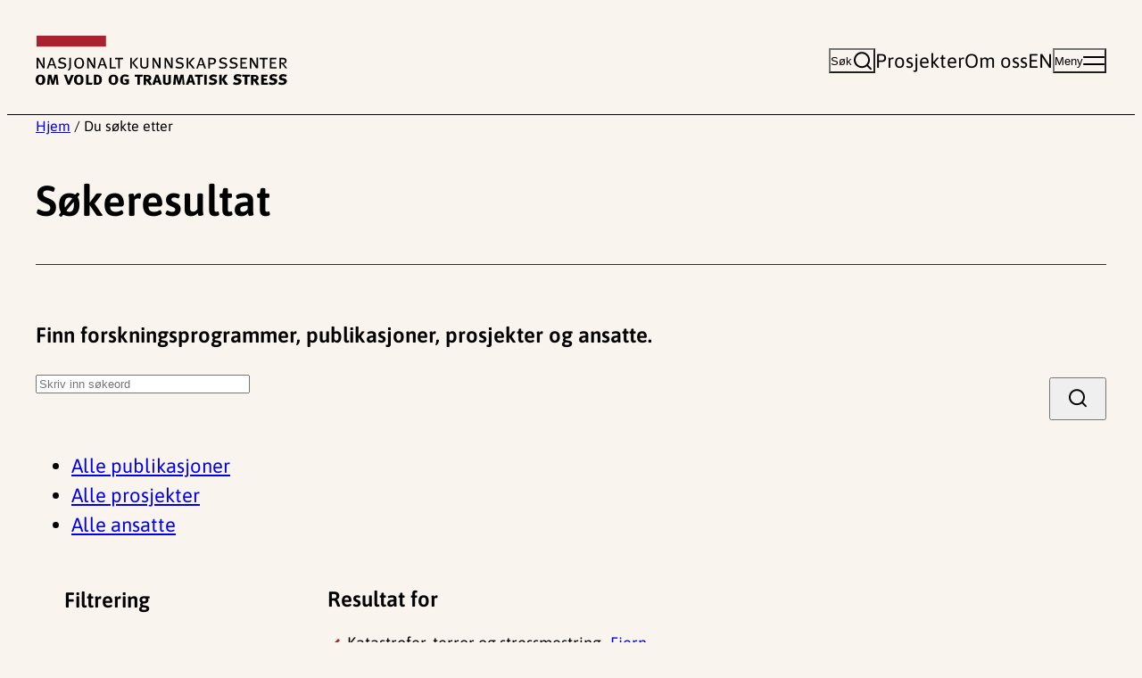

--- FILE ---
content_type: text/html; charset=UTF-8
request_url: https://www.nkvts.no/?s&fwp_type=project-current&fwp_topic=37
body_size: 15784
content:
<!DOCTYPE html>
<html lang="nb-NO">
<head>
	<meta charset="UTF-8" />
	<meta name="viewport" content="width=device-width, initial-scale=1" />
<meta name='robots' content='noindex, follow' />
	<style>img:is([sizes="auto" i], [sizes^="auto," i]) { contain-intrinsic-size: 3000px 1500px }</style>
	
<!-- Google Tag Manager for WordPress by gtm4wp.com -->
<script data-cfasync="false" data-pagespeed-no-defer>
	var gtm4wp_datalayer_name = "dataLayer";
	var dataLayer = dataLayer || [];
</script>
<!-- End Google Tag Manager for WordPress by gtm4wp.com -->
	<!-- This site is optimized with the Yoast SEO plugin v24.9 - https://yoast.com/wordpress/plugins/seo/ -->
	<meta property="og:locale" content="nb_NO" />
	<meta property="og:type" content="article" />
	<meta property="og:title" content="Du søkte etter  - NKVTS" />
	<meta property="og:site_name" content="NKVTS" />
	<meta name="twitter:card" content="summary_large_image" />
	<meta name="twitter:title" content="Du søkte etter  - NKVTS" />
	<meta name="twitter:site" content="@NKVTS" />
	<script type="application/ld+json" class="yoast-schema-graph">{"@context":"https://schema.org","@graph":[{"@type":["CollectionPage","SearchResultsPage"],"@id":"https://www.nkvts.no/?s","url":"https://www.nkvts.no/?s=","name":"Du søkte etter - NKVTS","isPartOf":{"@id":"https://www.nkvts.no/#website"},"breadcrumb":{"@id":"#breadcrumb"},"inLanguage":"nb-NO"},{"@type":"BreadcrumbList","@id":"#breadcrumb","itemListElement":[{"@type":"ListItem","position":1,"name":"Hjem","item":"https://www.nkvts.no/"},{"@type":"ListItem","position":2,"name":"Du søkte etter"}]},{"@type":"WebSite","@id":"https://www.nkvts.no/#website","url":"https://www.nkvts.no/","name":"NKVTS","description":"Nasjonalt kunnskapssenter om vold og traumatisk stress","publisher":{"@id":"https://www.nkvts.no/#organization"},"potentialAction":[{"@type":"SearchAction","target":{"@type":"EntryPoint","urlTemplate":"https://www.nkvts.no/?s={search_term_string}"},"query-input":{"@type":"PropertyValueSpecification","valueRequired":true,"valueName":"search_term_string"}}],"inLanguage":"nb-NO"},{"@type":"Organization","@id":"https://www.nkvts.no/#organization","name":"NKVTS","url":"https://www.nkvts.no/","logo":{"@type":"ImageObject","inLanguage":"nb-NO","@id":"https://www.nkvts.no/#/schema/logo/image/","url":"https://www.nkvts.no/content/uploads/2024/10/logo-nkvts.svg","contentUrl":"https://www.nkvts.no/content/uploads/2024/10/logo-nkvts.svg","caption":"NKVTS"},"image":{"@id":"https://www.nkvts.no/#/schema/logo/image/"},"sameAs":["https://www.facebook.com/NKVTS/","https://x.com/NKVTS","https://www.linkedin.com/company/4839228"]}]}</script>
	<!-- / Yoast SEO plugin. -->


<title>Du søkte etter  - NKVTS</title>
<link rel='dns-prefetch' href='//www.nkvts.no' />
<link rel="alternate" type="application/rss+xml" title="NKVTS &raquo; strøm" href="https://www.nkvts.no/feed/" />
<link rel="alternate" type="application/rss+xml" title="NKVTS &raquo; kommentarstrøm" href="https://www.nkvts.no/comments/feed/" />
<link rel="alternate" type="application/rss+xml" title="NKVTS &raquo; Søkeresultater for &laquo;&raquo;-strøm" href="https://www.nkvts.no/search/feed/rss2/" />
<style id='wp-block-site-logo-inline-css'>
.wp-block-site-logo{box-sizing:border-box;line-height:0}.wp-block-site-logo a{display:inline-block;line-height:0}.wp-block-site-logo.is-default-size img{height:auto;width:120px}.wp-block-site-logo img{height:auto;max-width:100%}.wp-block-site-logo a,.wp-block-site-logo img{border-radius:inherit}.wp-block-site-logo.aligncenter{margin-left:auto;margin-right:auto;text-align:center}:root :where(.wp-block-site-logo.is-style-rounded){border-radius:9999px}
</style>
<style id='t2-theme-block-styles-core-site-logo-inline-css'>
.wp-block-site-logo.is-default-size img{width:min(318px,60vh)}

</style>
<style id='wp-block-button-inline-css'>
.wp-block-button__link{box-sizing:border-box;cursor:pointer;display:inline-block;text-align:center;word-break:break-word}.wp-block-button__link.aligncenter{text-align:center}.wp-block-button__link.alignright{text-align:right}:where(.wp-block-button__link){border-radius:9999px;box-shadow:none;padding:calc(.667em + 2px) calc(1.333em + 2px);text-decoration:none}.wp-block-button[style*=text-decoration] .wp-block-button__link{text-decoration:inherit}.wp-block-buttons>.wp-block-button.has-custom-width{max-width:none}.wp-block-buttons>.wp-block-button.has-custom-width .wp-block-button__link{width:100%}.wp-block-buttons>.wp-block-button.has-custom-font-size .wp-block-button__link{font-size:inherit}.wp-block-buttons>.wp-block-button.wp-block-button__width-25{width:calc(25% - var(--wp--style--block-gap, .5em)*.75)}.wp-block-buttons>.wp-block-button.wp-block-button__width-50{width:calc(50% - var(--wp--style--block-gap, .5em)*.5)}.wp-block-buttons>.wp-block-button.wp-block-button__width-75{width:calc(75% - var(--wp--style--block-gap, .5em)*.25)}.wp-block-buttons>.wp-block-button.wp-block-button__width-100{flex-basis:100%;width:100%}.wp-block-buttons.is-vertical>.wp-block-button.wp-block-button__width-25{width:25%}.wp-block-buttons.is-vertical>.wp-block-button.wp-block-button__width-50{width:50%}.wp-block-buttons.is-vertical>.wp-block-button.wp-block-button__width-75{width:75%}.wp-block-button.is-style-squared,.wp-block-button__link.wp-block-button.is-style-squared{border-radius:0}.wp-block-button.no-border-radius,.wp-block-button__link.no-border-radius{border-radius:0!important}:root :where(.wp-block-button .wp-block-button__link.is-style-outline),:root :where(.wp-block-button.is-style-outline>.wp-block-button__link){border:2px solid;padding:.667em 1.333em}:root :where(.wp-block-button .wp-block-button__link.is-style-outline:not(.has-text-color)),:root :where(.wp-block-button.is-style-outline>.wp-block-button__link:not(.has-text-color)){color:currentColor}:root :where(.wp-block-button .wp-block-button__link.is-style-outline:not(.has-background)),:root :where(.wp-block-button.is-style-outline>.wp-block-button__link:not(.has-background)){background-color:initial;background-image:none}
</style>
<style id='t2-theme-block-styles-core-button-inline-css'>
.wp-block-buttons.is-layout-flex{gap:var(--wp--preset--spacing--50)}.wp-block-button:is(.is-style-default,:not([class*=is-style-])) .wp-block-button__link{background-color:var(--wp--custom--color--orange);border-radius:unset;color:inherit;padding:12px 18px}@media (min-width:783px){.wp-block-button:is(.is-style-default,:not([class*=is-style-])) .wp-block-button__link{padding:16px 24px}}:is(.wp-block-button:is(.is-style-default,:not([class*=is-style-])) .wp-block-button__link):hover{background-color:var(--wp--custom--color--orange-hover)}.wp-block-button.is-style-text .wp-block-button__link{align-items:center;background-color:unset;color:inherit;display:flex;font-weight:unset;padding:unset;text-decoration:underline;text-underline-offset:.1em}:is(.wp-block-button.is-style-text .wp-block-button__link) .t2-icon{margin-left:var(--wp--preset--spacing--20)}body:not(.wp-admin) .wp-block-button__link *{pointer-events:none}

</style>
<style id='t2-state-toggle-style-inline-css'>
.t2-state-toggle{--wp-components-color-foreground:currentColor}.t2-state-toggle .wp-block-button__link{width:unset}.t2-state-toggle.has-iconposition-left .wp-block-button__link{flex-direction:row-reverse}.t2-state-toggle .wp-block-button__link .block-editor-rich-text__editable,.t2-state-toggle .wp-block-button__link .components-button.components-toolbar__control{pointer-events:auto!important}
</style>
<style id='t2-theme-block-styles-t2-state-toggle-inline-css'>
.wp-block-t2-state-toggle .wp-block-button__link{align-items:center;display:flex;white-space:nowrap}:is(.wp-block-t2-state-toggle .wp-block-button__link) .t2-icon{margin-left:var(--wp--preset--spacing--20)}

</style>
<style id='t2-theme-block-styles-t2-nav-menu-inline-css'>
.wp-block-t2-nav-menu,.wp-block-t2-nav-menu ul{list-style-type:none;margin:unset;padding-inline-start:unset}.header-desktop-menu{display:flex;gap:var(--wp--preset--spacing--50)}

</style>
<style id='wp-block-group-inline-css'>
.wp-block-group{box-sizing:border-box}:where(.wp-block-group.wp-block-group-is-layout-constrained){position:relative}
</style>
<style id='wp-block-group-theme-inline-css'>
:where(.wp-block-group.has-background){padding:1.25em 2.375em}
</style>
<style id='t2-theme-block-styles-core-group-inline-css'>
@media (max-width:1200px){main>.wp-block-columns:has(.wp-block-column>.legacy-nkvts){flex-direction:column}}.wp-block-group.has-background{padding-bottom:var(--wp--preset--spacing--60);padding-top:var(--wp--preset--spacing--60)}.wp-block-group.has-background:not(.alignwide,.alignfull){padding:var(--wp--preset--spacing--50)}.wp-block-group.site-header{border-bottom:1px solid}.wp-block-group.site-header__content,.wp-block-group.site-header__menu-wrapper{gap:var(--wp--preset--spacing--50)}.wp-block-group.site-header a{color:inherit;text-decoration:none}:is(.wp-block-group.site-header a):hover{text-decoration:underline}.wp-block-group.site-header__content{padding-bottom:var(--wp--preset--spacing--50);padding-top:var(--wp--preset--spacing--50);position:relative}@media (max-width:600px){.wp-block-group.site-header .wp-block-t2-state-toggle .wp-block-button__link[data-toggle-state=search-open]>span{display:none}}.wp-block-group.site-header .wp-block-button.is-style-text .wp-block-button__link:not(:hover){text-decoration:none}.wp-block-group.site-header .header-search-form,.wp-block-group.site-header .header-search-form-wrapper{left:0;position:absolute;top:100%;width:100%}.wp-block-group.site-header .header-search-form{background-color:var(--wp--custom--color--blue-200);border:thin solid var(--wp--custom--color--black);margin-left:calc(var(--wp--style--root--padding-left)*-1);margin-right:calc(var(--wp--style--root--padding-right)*-1);padding:var(--wp--preset--spacing--50) var(--wp--style--root--padding-left);width:calc(100% + var(--wp--style--root--padding-left) + var(--wp--style--root--padding-right));z-index:10000}:is(.wp-block-group.site-header .header-search-form) .header-search-form__label{display:block;margin-bottom:var(--wp--preset--spacing--20)}:is(.wp-block-group.site-header .header-search-form) .header-search-form__input{flex-grow:1}:is(.wp-block-group.site-header .header-search-form) .wp-element-button.header-search-form__button{align-self:stretch;font-size:revert;padding:var(--wp--preset--spacing--20) var(--wp--preset--spacing--40)}.site-header__mega-menu{background-color:var(--wp--custom--color--blue-200);border-top:1px solid;padding-bottom:var(--wp--preset--spacing--60);padding-top:var(--wp--preset--spacing--60)}.site-header__mega-menu .mega-menu-primary{font-weight:700}@media (min-width:1281px){:is(.site-header__mega-menu .mega-menu-primary) .menu-item{position:relative;width:-moz-fit-content;width:fit-content}:is(:is(.site-header__mega-menu .mega-menu-primary) .menu-item):hover:before{background-color:var(--wp--custom--color--red);content:"";display:block;height:7px;position:absolute;right:calc(100% + var(--wp--preset--spacing--40));top:calc(50% - 3.5px);width:48px}:is(:is(.site-header__mega-menu .mega-menu-primary) .menu-item) a:hover{text-decoration:none}}.site-header__mega-menu .mega-menu-secondary{text-decoration:underline}.legacy-nkvts>.entry-header,.wp-block-post-content>.entry-header{border-bottom:1px solid var(--wp--custom--color--black);margin-bottom:var(--wp--preset--spacing--60)}:is(.wp-block-post-content>.entry-header,.legacy-nkvts>.entry-header)>:last-child{margin-bottom:var(--wp--preset--spacing--60)}.wp-block-group.site-footer{background-color:var(--wp--custom--color--beige-300);padding-bottom:var(--wp--preset--spacing--50);padding-top:var(--wp--preset--spacing--60)}@media (min-width:783px){.wp-block-group.site-footer .wp-block-t2-nav-menu{-moz-columns:3;-moz-column-count:3;column-count:3}}.wp-block-group.site-footer a{color:inherit}.wp-block-group.newsletter-signup>p{max-width:var(--wp--style--global--content-size)}

</style>
<style id='wp-block-columns-inline-css'>
.wp-block-columns{align-items:normal!important;box-sizing:border-box;display:flex;flex-wrap:wrap!important}@media (min-width:782px){.wp-block-columns{flex-wrap:nowrap!important}}.wp-block-columns.are-vertically-aligned-top{align-items:flex-start}.wp-block-columns.are-vertically-aligned-center{align-items:center}.wp-block-columns.are-vertically-aligned-bottom{align-items:flex-end}@media (max-width:781px){.wp-block-columns:not(.is-not-stacked-on-mobile)>.wp-block-column{flex-basis:100%!important}}@media (min-width:782px){.wp-block-columns:not(.is-not-stacked-on-mobile)>.wp-block-column{flex-basis:0;flex-grow:1}.wp-block-columns:not(.is-not-stacked-on-mobile)>.wp-block-column[style*=flex-basis]{flex-grow:0}}.wp-block-columns.is-not-stacked-on-mobile{flex-wrap:nowrap!important}.wp-block-columns.is-not-stacked-on-mobile>.wp-block-column{flex-basis:0;flex-grow:1}.wp-block-columns.is-not-stacked-on-mobile>.wp-block-column[style*=flex-basis]{flex-grow:0}:where(.wp-block-columns){margin-bottom:1.75em}:where(.wp-block-columns.has-background){padding:1.25em 2.375em}.wp-block-column{flex-grow:1;min-width:0;overflow-wrap:break-word;word-break:break-word}.wp-block-column.is-vertically-aligned-top{align-self:flex-start}.wp-block-column.is-vertically-aligned-center{align-self:center}.wp-block-column.is-vertically-aligned-bottom{align-self:flex-end}.wp-block-column.is-vertically-aligned-stretch{align-self:stretch}.wp-block-column.is-vertically-aligned-bottom,.wp-block-column.is-vertically-aligned-center,.wp-block-column.is-vertically-aligned-top{width:100%}
</style>
<style id='wp-block-template-part-theme-inline-css'>
:root :where(.wp-block-template-part.has-background){margin-bottom:0;margin-top:0;padding:1.25em 2.375em}
</style>
<style id='wp-block-paragraph-inline-css'>
.is-small-text{font-size:.875em}.is-regular-text{font-size:1em}.is-large-text{font-size:2.25em}.is-larger-text{font-size:3em}.has-drop-cap:not(:focus):first-letter{float:left;font-size:8.4em;font-style:normal;font-weight:100;line-height:.68;margin:.05em .1em 0 0;text-transform:uppercase}body.rtl .has-drop-cap:not(:focus):first-letter{float:none;margin-left:.1em}p.has-drop-cap.has-background{overflow:hidden}:root :where(p.has-background){padding:1.25em 2.375em}:where(p.has-text-color:not(.has-link-color)) a{color:inherit}p.has-text-align-left[style*="writing-mode:vertical-lr"],p.has-text-align-right[style*="writing-mode:vertical-rl"]{rotate:180deg}
</style>
<style id='wp-block-separator-inline-css'>
@charset "UTF-8";.wp-block-separator{border:none;border-top:2px solid}:root :where(.wp-block-separator.is-style-dots){height:auto;line-height:1;text-align:center}:root :where(.wp-block-separator.is-style-dots):before{color:currentColor;content:"···";font-family:serif;font-size:1.5em;letter-spacing:2em;padding-left:2em}.wp-block-separator.is-style-dots{background:none!important;border:none!important}
</style>
<style id='wp-block-separator-theme-inline-css'>
.wp-block-separator.has-css-opacity{opacity:.4}.wp-block-separator{border:none;border-bottom:2px solid;margin-left:auto;margin-right:auto}.wp-block-separator.has-alpha-channel-opacity{opacity:1}.wp-block-separator:not(.is-style-wide):not(.is-style-dots){width:100px}.wp-block-separator.has-background:not(.is-style-dots){border-bottom:none;height:1px}.wp-block-separator.has-background:not(.is-style-wide):not(.is-style-dots){height:2px}
</style>
<style id='t2-theme-block-styles-core-separator-inline-css'>
.wp-block-separator{border-width:1px}.wp-block-separator.alignfull.alignfull{width:auto}

</style>
<style id='wp-block-heading-inline-css'>
h1.has-background,h2.has-background,h3.has-background,h4.has-background,h5.has-background,h6.has-background{padding:1.25em 2.375em}h1.has-text-align-left[style*=writing-mode]:where([style*=vertical-lr]),h1.has-text-align-right[style*=writing-mode]:where([style*=vertical-rl]),h2.has-text-align-left[style*=writing-mode]:where([style*=vertical-lr]),h2.has-text-align-right[style*=writing-mode]:where([style*=vertical-rl]),h3.has-text-align-left[style*=writing-mode]:where([style*=vertical-lr]),h3.has-text-align-right[style*=writing-mode]:where([style*=vertical-rl]),h4.has-text-align-left[style*=writing-mode]:where([style*=vertical-lr]),h4.has-text-align-right[style*=writing-mode]:where([style*=vertical-rl]),h5.has-text-align-left[style*=writing-mode]:where([style*=vertical-lr]),h5.has-text-align-right[style*=writing-mode]:where([style*=vertical-rl]),h6.has-text-align-left[style*=writing-mode]:where([style*=vertical-lr]),h6.has-text-align-right[style*=writing-mode]:where([style*=vertical-rl]){rotate:180deg}
</style>
<style id='wp-block-library-inline-css'>
:root{--wp-admin-theme-color:#007cba;--wp-admin-theme-color--rgb:0,124,186;--wp-admin-theme-color-darker-10:#006ba1;--wp-admin-theme-color-darker-10--rgb:0,107,161;--wp-admin-theme-color-darker-20:#005a87;--wp-admin-theme-color-darker-20--rgb:0,90,135;--wp-admin-border-width-focus:2px;--wp-block-synced-color:#7a00df;--wp-block-synced-color--rgb:122,0,223;--wp-bound-block-color:var(--wp-block-synced-color)}@media (min-resolution:192dpi){:root{--wp-admin-border-width-focus:1.5px}}.wp-element-button{cursor:pointer}:root{--wp--preset--font-size--normal:16px;--wp--preset--font-size--huge:42px}:root .has-very-light-gray-background-color{background-color:#eee}:root .has-very-dark-gray-background-color{background-color:#313131}:root .has-very-light-gray-color{color:#eee}:root .has-very-dark-gray-color{color:#313131}:root .has-vivid-green-cyan-to-vivid-cyan-blue-gradient-background{background:linear-gradient(135deg,#00d084,#0693e3)}:root .has-purple-crush-gradient-background{background:linear-gradient(135deg,#34e2e4,#4721fb 50%,#ab1dfe)}:root .has-hazy-dawn-gradient-background{background:linear-gradient(135deg,#faaca8,#dad0ec)}:root .has-subdued-olive-gradient-background{background:linear-gradient(135deg,#fafae1,#67a671)}:root .has-atomic-cream-gradient-background{background:linear-gradient(135deg,#fdd79a,#004a59)}:root .has-nightshade-gradient-background{background:linear-gradient(135deg,#330968,#31cdcf)}:root .has-midnight-gradient-background{background:linear-gradient(135deg,#020381,#2874fc)}.has-regular-font-size{font-size:1em}.has-larger-font-size{font-size:2.625em}.has-normal-font-size{font-size:var(--wp--preset--font-size--normal)}.has-huge-font-size{font-size:var(--wp--preset--font-size--huge)}.has-text-align-center{text-align:center}.has-text-align-left{text-align:left}.has-text-align-right{text-align:right}#end-resizable-editor-section{display:none}.aligncenter{clear:both}.items-justified-left{justify-content:flex-start}.items-justified-center{justify-content:center}.items-justified-right{justify-content:flex-end}.items-justified-space-between{justify-content:space-between}.screen-reader-text{border:0;clip:rect(1px,1px,1px,1px);clip-path:inset(50%);height:1px;margin:-1px;overflow:hidden;padding:0;position:absolute;width:1px;word-wrap:normal!important}.screen-reader-text:focus{background-color:#ddd;clip:auto!important;clip-path:none;color:#444;display:block;font-size:1em;height:auto;left:5px;line-height:normal;padding:15px 23px 14px;text-decoration:none;top:5px;width:auto;z-index:100000}html :where(.has-border-color){border-style:solid}html :where([style*=border-top-color]){border-top-style:solid}html :where([style*=border-right-color]){border-right-style:solid}html :where([style*=border-bottom-color]){border-bottom-style:solid}html :where([style*=border-left-color]){border-left-style:solid}html :where([style*=border-width]){border-style:solid}html :where([style*=border-top-width]){border-top-style:solid}html :where([style*=border-right-width]){border-right-style:solid}html :where([style*=border-bottom-width]){border-bottom-style:solid}html :where([style*=border-left-width]){border-left-style:solid}html :where(img[class*=wp-image-]){height:auto;max-width:100%}:where(figure){margin:0 0 1em}html :where(.is-position-sticky){--wp-admin--admin-bar--position-offset:var(--wp-admin--admin-bar--height,0px)}@media screen and (max-width:600px){html :where(.is-position-sticky){--wp-admin--admin-bar--position-offset:0px}}
</style>
<link rel='stylesheet' id='t2-editor-content-css' href='https://www.nkvts.no/content/plugins/t2/build/editor/content.css?ver=c35fddd84c6f0bab4c0e' media='all' />
<style id='global-styles-inline-css'>
:root{--wp--preset--aspect-ratio--square: 1;--wp--preset--aspect-ratio--4-3: 4/3;--wp--preset--aspect-ratio--3-4: 3/4;--wp--preset--aspect-ratio--3-2: 3/2;--wp--preset--aspect-ratio--2-3: 2/3;--wp--preset--aspect-ratio--16-9: 16/9;--wp--preset--aspect-ratio--9-16: 9/16;--wp--preset--color--black: #000000;--wp--preset--color--cyan-bluish-gray: #abb8c3;--wp--preset--color--white: #FFF;--wp--preset--color--pale-pink: #f78da7;--wp--preset--color--vivid-red: #cf2e2e;--wp--preset--color--luminous-vivid-orange: #ff6900;--wp--preset--color--luminous-vivid-amber: #fcb900;--wp--preset--color--light-green-cyan: #7bdcb5;--wp--preset--color--vivid-green-cyan: #00d084;--wp--preset--color--pale-cyan-blue: #8ed1fc;--wp--preset--color--vivid-cyan-blue: #0693e3;--wp--preset--color--vivid-purple: #9b51e0;--wp--preset--color--blue-100: #DEF0F7;--wp--preset--color--beige-200: #F5EDE2;--wp--preset--color--green-light: #C2F0D1;--wp--preset--gradient--vivid-cyan-blue-to-vivid-purple: linear-gradient(135deg,rgba(6,147,227,1) 0%,rgb(155,81,224) 100%);--wp--preset--gradient--light-green-cyan-to-vivid-green-cyan: linear-gradient(135deg,rgb(122,220,180) 0%,rgb(0,208,130) 100%);--wp--preset--gradient--luminous-vivid-amber-to-luminous-vivid-orange: linear-gradient(135deg,rgba(252,185,0,1) 0%,rgba(255,105,0,1) 100%);--wp--preset--gradient--luminous-vivid-orange-to-vivid-red: linear-gradient(135deg,rgba(255,105,0,1) 0%,rgb(207,46,46) 100%);--wp--preset--gradient--very-light-gray-to-cyan-bluish-gray: linear-gradient(135deg,rgb(238,238,238) 0%,rgb(169,184,195) 100%);--wp--preset--gradient--cool-to-warm-spectrum: linear-gradient(135deg,rgb(74,234,220) 0%,rgb(151,120,209) 20%,rgb(207,42,186) 40%,rgb(238,44,130) 60%,rgb(251,105,98) 80%,rgb(254,248,76) 100%);--wp--preset--gradient--blush-light-purple: linear-gradient(135deg,rgb(255,206,236) 0%,rgb(152,150,240) 100%);--wp--preset--gradient--blush-bordeaux: linear-gradient(135deg,rgb(254,205,165) 0%,rgb(254,45,45) 50%,rgb(107,0,62) 100%);--wp--preset--gradient--luminous-dusk: linear-gradient(135deg,rgb(255,203,112) 0%,rgb(199,81,192) 50%,rgb(65,88,208) 100%);--wp--preset--gradient--pale-ocean: linear-gradient(135deg,rgb(255,245,203) 0%,rgb(182,227,212) 50%,rgb(51,167,181) 100%);--wp--preset--gradient--electric-grass: linear-gradient(135deg,rgb(202,248,128) 0%,rgb(113,206,126) 100%);--wp--preset--gradient--midnight: linear-gradient(135deg,rgb(2,3,129) 0%,rgb(40,116,252) 100%);--wp--preset--font-size--small: clamp(1.125rem, 1.0682rem + 0.2424vw, 1.25rem);--wp--preset--font-size--medium: clamp(1.375rem, 1.3182rem + 0.2424vw, 1.5rem);--wp--preset--font-size--large: clamp(1.75rem, 1.6364rem + 0.4848vw, 2rem);--wp--preset--font-size--x-large: clamp(2rem, 1.5455rem + 1.9394vw, 3rem);--wp--preset--font-size--xx-small: clamp(0.75rem, 0.6932rem + 0.2424vw, 0.875rem);--wp--preset--font-size--x-small: clamp(0.875rem, 0.8182rem + 0.2424vw, 1rem);--wp--preset--font-size--regular: clamp(1.25rem, 1.1932rem + 0.2424vw, 1.375rem);--wp--preset--font-family--body: Asap, arial, sans-serif;--wp--preset--spacing--20: clamp(0.5rem, 0.3864rem + 0.4848vw, 0.75rem);--wp--preset--spacing--30: clamp(0.75rem, 0.6364rem + 0.4848vw, 1rem);--wp--preset--spacing--40: clamp(1rem, 0.7727rem + 0.9697vw, 1.5rem);--wp--preset--spacing--50: clamp(1.5rem, 1.2727rem + 0.9697vw, 2rem);--wp--preset--spacing--60: clamp(3rem, 2.5455rem + 1.9394vw, 4rem);--wp--preset--spacing--70: 3.38rem;--wp--preset--spacing--80: 5.06rem;--wp--preset--spacing--10: clamp(0.375rem, 0.3182rem + 0.2424vw, 0.5rem);--wp--preset--shadow--natural: 6px 6px 9px rgba(0, 0, 0, 0.2);--wp--preset--shadow--deep: 12px 12px 50px rgba(0, 0, 0, 0.4);--wp--preset--shadow--sharp: 6px 6px 0px rgba(0, 0, 0, 0.2);--wp--preset--shadow--outlined: 6px 6px 0px -3px rgba(255, 255, 255, 1), 6px 6px rgba(0, 0, 0, 1);--wp--preset--shadow--crisp: 6px 6px 0px rgba(0, 0, 0, 1);--wp--custom--line-height--regular: 1.5;--wp--custom--line-height--heading: 1.33;--wp--custom--color--orange-hover: #F8B88D;--wp--custom--color--black: #3A2F2A;--wp--custom--color--red: #A82838;--wp--custom--color--orange: #FFC299;--wp--custom--color--blue-200: #BDE1EF;--wp--custom--color--blue-300: #2D80A2;--wp--custom--color--blue-400: #005575;--wp--custom--color--beige-100: #F9F4ED;--wp--custom--color--beige-300: #EEE3D4;--wp--custom--t-2-custom-block-margin--spacing--10: var(--wp--preset--spacing--10);--wp--custom--t-2-custom-block-margin--spacing--20: var(--wp--preset--spacing--20);--wp--custom--t-2-custom-block-margin--spacing--30: var(--wp--preset--spacing--30);--wp--custom--t-2-custom-block-margin--spacing--40: var(--wp--preset--spacing--40);--wp--custom--t-2-custom-block-margin--spacing--50: var(--wp--preset--spacing--50);--wp--custom--t-2-custom-block-margin--spacing--60: var(--wp--preset--spacing--60);--wp--custom--t-2-custom-block-margin--spacing--default: var(--wp--preset--spacing--60);--wp--custom--t-2-custom-block-margin--spacing--last: var(--wp--preset--spacing--60);--wp--custom--t-2-custom-block-margin--spacing--none: 0;--wp--custom--t-2-featured-content-layout--spacing--row-gap: var(--wp--preset--spacing--40);--wp--custom--t-2-featured-content-layout--spacing--column-gap: var(--wp--preset--spacing--40);}.t2-factbox{--wp--preset--color--blue-100: #DEF0F7;--wp--preset--color--white: #FFF;}:root { --wp--style--global--content-size: 42.5rem;--wp--style--global--wide-size: 1200px; }:where(body) { margin: 0; }.wp-site-blocks { padding-top: var(--wp--style--root--padding-top); padding-bottom: var(--wp--style--root--padding-bottom); }.has-global-padding { padding-right: var(--wp--style--root--padding-right); padding-left: var(--wp--style--root--padding-left); }.has-global-padding > .alignfull { margin-right: calc(var(--wp--style--root--padding-right) * -1); margin-left: calc(var(--wp--style--root--padding-left) * -1); }.has-global-padding :where(:not(.alignfull.is-layout-flow) > .has-global-padding:not(.wp-block-block, .alignfull)) { padding-right: 0; padding-left: 0; }.has-global-padding :where(:not(.alignfull.is-layout-flow) > .has-global-padding:not(.wp-block-block, .alignfull)) > .alignfull { margin-left: 0; margin-right: 0; }.wp-site-blocks > .alignleft { float: left; margin-right: 2em; }.wp-site-blocks > .alignright { float: right; margin-left: 2em; }.wp-site-blocks > .aligncenter { justify-content: center; margin-left: auto; margin-right: auto; }:where(.is-layout-flex){gap: 0.5em;}:where(.is-layout-grid){gap: 0.5em;}.is-layout-flow > .alignleft{float: left;margin-inline-start: 0;margin-inline-end: 2em;}.is-layout-flow > .alignright{float: right;margin-inline-start: 2em;margin-inline-end: 0;}.is-layout-flow > .aligncenter{margin-left: auto !important;margin-right: auto !important;}.is-layout-constrained > .alignleft{float: left;margin-inline-start: 0;margin-inline-end: 2em;}.is-layout-constrained > .alignright{float: right;margin-inline-start: 2em;margin-inline-end: 0;}.is-layout-constrained > .aligncenter{margin-left: auto !important;margin-right: auto !important;}.is-layout-constrained > :where(:not(.alignleft):not(.alignright):not(.alignfull)){max-width: var(--wp--style--global--content-size);margin-left: auto !important;margin-right: auto !important;}.is-layout-constrained > .alignwide{max-width: var(--wp--style--global--wide-size);}body .is-layout-flex{display: flex;}.is-layout-flex{flex-wrap: wrap;align-items: center;}.is-layout-flex > :is(*, div){margin: 0;}body .is-layout-grid{display: grid;}.is-layout-grid > :is(*, div){margin: 0;}body{font-family: var(--wp--preset--font-family--body);font-size: var(--wp--preset--font-size--regular);line-height: var(--wp--custom--line-height--regular);--wp--style--root--padding-top: 0px;--wp--style--root--padding-right: clamp(1rem, 0.5455rem + 1.9394vw, 2rem);--wp--style--root--padding-bottom: 0px;--wp--style--root--padding-left: clamp(1rem, 0.5455rem + 1.9394vw, 2rem);}a:where(:not(.wp-element-button)){color: inherit;text-decoration: underline;}h1, h2, h3, h4, h5, h6{line-height: var(--wp--custom--line-height--heading);}h1{font-size: var(--wp--preset--font-size--x-large);}h2{font-size: var(--wp--preset--font-size--large);}h3{font-size: var(--wp--preset--font-size--medium);}:root :where(.wp-element-button, .wp-block-button__link){background-color: #32373c;border-width: 0;color: #fff;font-family: inherit;font-size: inherit;line-height: inherit;padding: calc(0.667em + 2px) calc(1.333em + 2px);text-decoration: none;}.has-black-color{color: var(--wp--preset--color--black) !important;}.has-cyan-bluish-gray-color{color: var(--wp--preset--color--cyan-bluish-gray) !important;}.has-white-color{color: var(--wp--preset--color--white) !important;}.has-pale-pink-color{color: var(--wp--preset--color--pale-pink) !important;}.has-vivid-red-color{color: var(--wp--preset--color--vivid-red) !important;}.has-luminous-vivid-orange-color{color: var(--wp--preset--color--luminous-vivid-orange) !important;}.has-luminous-vivid-amber-color{color: var(--wp--preset--color--luminous-vivid-amber) !important;}.has-light-green-cyan-color{color: var(--wp--preset--color--light-green-cyan) !important;}.has-vivid-green-cyan-color{color: var(--wp--preset--color--vivid-green-cyan) !important;}.has-pale-cyan-blue-color{color: var(--wp--preset--color--pale-cyan-blue) !important;}.has-vivid-cyan-blue-color{color: var(--wp--preset--color--vivid-cyan-blue) !important;}.has-vivid-purple-color{color: var(--wp--preset--color--vivid-purple) !important;}.has-blue-100-color{color: var(--wp--preset--color--blue-100) !important;}.has-beige-200-color{color: var(--wp--preset--color--beige-200) !important;}.has-green-light-color{color: var(--wp--preset--color--green-light) !important;}.has-black-background-color{background-color: var(--wp--preset--color--black) !important;}.has-cyan-bluish-gray-background-color{background-color: var(--wp--preset--color--cyan-bluish-gray) !important;}.has-white-background-color{background-color: var(--wp--preset--color--white) !important;}.has-pale-pink-background-color{background-color: var(--wp--preset--color--pale-pink) !important;}.has-vivid-red-background-color{background-color: var(--wp--preset--color--vivid-red) !important;}.has-luminous-vivid-orange-background-color{background-color: var(--wp--preset--color--luminous-vivid-orange) !important;}.has-luminous-vivid-amber-background-color{background-color: var(--wp--preset--color--luminous-vivid-amber) !important;}.has-light-green-cyan-background-color{background-color: var(--wp--preset--color--light-green-cyan) !important;}.has-vivid-green-cyan-background-color{background-color: var(--wp--preset--color--vivid-green-cyan) !important;}.has-pale-cyan-blue-background-color{background-color: var(--wp--preset--color--pale-cyan-blue) !important;}.has-vivid-cyan-blue-background-color{background-color: var(--wp--preset--color--vivid-cyan-blue) !important;}.has-vivid-purple-background-color{background-color: var(--wp--preset--color--vivid-purple) !important;}.has-blue-100-background-color{background-color: var(--wp--preset--color--blue-100) !important;}.has-beige-200-background-color{background-color: var(--wp--preset--color--beige-200) !important;}.has-green-light-background-color{background-color: var(--wp--preset--color--green-light) !important;}.has-black-border-color{border-color: var(--wp--preset--color--black) !important;}.has-cyan-bluish-gray-border-color{border-color: var(--wp--preset--color--cyan-bluish-gray) !important;}.has-white-border-color{border-color: var(--wp--preset--color--white) !important;}.has-pale-pink-border-color{border-color: var(--wp--preset--color--pale-pink) !important;}.has-vivid-red-border-color{border-color: var(--wp--preset--color--vivid-red) !important;}.has-luminous-vivid-orange-border-color{border-color: var(--wp--preset--color--luminous-vivid-orange) !important;}.has-luminous-vivid-amber-border-color{border-color: var(--wp--preset--color--luminous-vivid-amber) !important;}.has-light-green-cyan-border-color{border-color: var(--wp--preset--color--light-green-cyan) !important;}.has-vivid-green-cyan-border-color{border-color: var(--wp--preset--color--vivid-green-cyan) !important;}.has-pale-cyan-blue-border-color{border-color: var(--wp--preset--color--pale-cyan-blue) !important;}.has-vivid-cyan-blue-border-color{border-color: var(--wp--preset--color--vivid-cyan-blue) !important;}.has-vivid-purple-border-color{border-color: var(--wp--preset--color--vivid-purple) !important;}.has-blue-100-border-color{border-color: var(--wp--preset--color--blue-100) !important;}.has-beige-200-border-color{border-color: var(--wp--preset--color--beige-200) !important;}.has-green-light-border-color{border-color: var(--wp--preset--color--green-light) !important;}.has-vivid-cyan-blue-to-vivid-purple-gradient-background{background: var(--wp--preset--gradient--vivid-cyan-blue-to-vivid-purple) !important;}.has-light-green-cyan-to-vivid-green-cyan-gradient-background{background: var(--wp--preset--gradient--light-green-cyan-to-vivid-green-cyan) !important;}.has-luminous-vivid-amber-to-luminous-vivid-orange-gradient-background{background: var(--wp--preset--gradient--luminous-vivid-amber-to-luminous-vivid-orange) !important;}.has-luminous-vivid-orange-to-vivid-red-gradient-background{background: var(--wp--preset--gradient--luminous-vivid-orange-to-vivid-red) !important;}.has-very-light-gray-to-cyan-bluish-gray-gradient-background{background: var(--wp--preset--gradient--very-light-gray-to-cyan-bluish-gray) !important;}.has-cool-to-warm-spectrum-gradient-background{background: var(--wp--preset--gradient--cool-to-warm-spectrum) !important;}.has-blush-light-purple-gradient-background{background: var(--wp--preset--gradient--blush-light-purple) !important;}.has-blush-bordeaux-gradient-background{background: var(--wp--preset--gradient--blush-bordeaux) !important;}.has-luminous-dusk-gradient-background{background: var(--wp--preset--gradient--luminous-dusk) !important;}.has-pale-ocean-gradient-background{background: var(--wp--preset--gradient--pale-ocean) !important;}.has-electric-grass-gradient-background{background: var(--wp--preset--gradient--electric-grass) !important;}.has-midnight-gradient-background{background: var(--wp--preset--gradient--midnight) !important;}.has-small-font-size{font-size: var(--wp--preset--font-size--small) !important;}.has-medium-font-size{font-size: var(--wp--preset--font-size--medium) !important;}.has-large-font-size{font-size: var(--wp--preset--font-size--large) !important;}.has-x-large-font-size{font-size: var(--wp--preset--font-size--x-large) !important;}.has-xx-small-font-size{font-size: var(--wp--preset--font-size--xx-small) !important;}.has-x-small-font-size{font-size: var(--wp--preset--font-size--x-small) !important;}.has-regular-font-size{font-size: var(--wp--preset--font-size--regular) !important;}.has-body-font-family{font-family: var(--wp--preset--font-family--body) !important;}.t2-factbox.has-blue-100-color{color: var(--wp--preset--color--blue-100) !important;}.t2-factbox.has-white-color{color: var(--wp--preset--color--white) !important;}.t2-factbox.has-blue-100-background-color{background-color: var(--wp--preset--color--blue-100) !important;}.t2-factbox.has-white-background-color{background-color: var(--wp--preset--color--white) !important;}.t2-factbox.has-blue-100-border-color{border-color: var(--wp--preset--color--blue-100) !important;}.t2-factbox.has-white-border-color{border-color: var(--wp--preset--color--white) !important;}
:where(.wp-block-columns.is-layout-flex){gap: 2em;}:where(.wp-block-columns.is-layout-grid){gap: 2em;}
:root :where(.wp-block-t2-accordion-item){background-color: var(--wp--preset--color--blue-100);}
:root :where(.t2-factbox){background-color: var(--wp--preset--color--blue-100);}
:root :where(.wp-block-t2-ingress){font-size: var(--wp--preset--font-size--medium);font-weight: 600;}
body:not(.has-state-search-open) .show-for-state-search-open, body.has-state-search-open .hide-for-state-search-open { display: none; }
body:not(.has-state-menu-open) .show-for-state-menu-open, body.has-state-menu-open .hide-for-state-menu-open { display: none; }
</style>
<style id='core-block-supports-inline-css'>
.wp-container-core-group-is-layout-1{flex-wrap:nowrap;}.wp-container-core-group-is-layout-2{flex-wrap:nowrap;justify-content:space-between;}.wp-container-core-columns-is-layout-1{flex-wrap:nowrap;}.wp-container-core-group-is-layout-5{flex-wrap:nowrap;justify-content:space-between;}.wp-container-core-columns-is-layout-2{flex-wrap:nowrap;}.wp-container-core-columns-is-layout-3{flex-wrap:nowrap;}.wp-container-core-group-is-layout-8{justify-content:space-between;}
</style>
<style id='wp-block-template-skip-link-inline-css'>

		.skip-link.screen-reader-text {
			border: 0;
			clip: rect(1px,1px,1px,1px);
			clip-path: inset(50%);
			height: 1px;
			margin: -1px;
			overflow: hidden;
			padding: 0;
			position: absolute !important;
			width: 1px;
			word-wrap: normal !important;
		}

		.skip-link.screen-reader-text:focus {
			background-color: #eee;
			clip: auto !important;
			clip-path: none;
			color: #444;
			display: block;
			font-size: 1em;
			height: auto;
			left: 5px;
			line-height: normal;
			padding: 15px 23px 14px;
			text-decoration: none;
			top: 5px;
			width: auto;
			z-index: 100000;
		}
</style>
<link rel='stylesheet' id='base-theme-css' href='https://www.nkvts.no/content/themes/base-theme/build/view.css?ver=2428cb5136287972e53c' media='all' />
<link rel='stylesheet' id='msf-css' href='https://www.nkvts.no/content/themes/base-theme/legacy/build/style-main.css?ver=1768392713' media='all' />
<script src="https://www.nkvts.no/wp/wp-includes/js/dist/dom-ready.min.js?ver=f77871ff7694fffea381" id="wp-dom-ready-js"></script>
<script src="https://www.nkvts.no/wp/wp-includes/js/dist/vendor/wp-polyfill.min.js?ver=3.15.0" id="wp-polyfill-js"></script>
<script src="https://www.nkvts.no/content/plugins/t2/build/block-library/state-toggle/view.js?ver=430e507ae59f66597719" id="t2-state-toggle-view-script-js" defer data-wp-strategy="defer"></script>
<script src="https://www.nkvts.no/wp/wp-includes/js/jquery/jquery.min.js?ver=3.7.1" id="jquery-core-js"></script>
<script src="https://www.nkvts.no/wp/wp-includes/js/jquery/jquery-migrate.min.js?ver=3.4.1" id="jquery-migrate-js"></script>
<link rel="https://api.w.org/" href="https://www.nkvts.no/wp-json/" /><meta name="generator" content="WordPress 6.7.4" />

<!-- Google Tag Manager for WordPress by gtm4wp.com -->
<!-- GTM Container placement set to footer -->
<script data-cfasync="false" data-pagespeed-no-defer type="text/javascript">
	var dataLayer_content = {"pagePostType":"search-results","siteSearchTerm":"","siteSearchFrom":"","siteSearchResults":8};
	dataLayer.push( dataLayer_content );
</script>
<script data-cfasync="false">
(function(w,d,s,l,i){w[l]=w[l]||[];w[l].push({'gtm.start':
new Date().getTime(),event:'gtm.js'});var f=d.getElementsByTagName(s)[0],
j=d.createElement(s),dl=l!='dataLayer'?'&l='+l:'';j.async=true;j.src=
'//www.googletagmanager.com/gtm.js?id='+i+dl;f.parentNode.insertBefore(j,f);
})(window,document,'script','dataLayer','GTM-WQVLDDV');
</script>
<!-- End Google Tag Manager for WordPress by gtm4wp.com --><style id="t2-custom-block-margin-style-inline-css">body .entry-content.is-layout-constrained > :last-child:not(.alignfull) { margin-block-end: var(--wp--custom--t-2-custom-block-margin--spacing--last, var(--wp--preset--spacing--60)) !important; }:is(
		body .wp-site-blocks,
		body .entry-content.is-layout-constrained,
		body .wp-block-post-content.is-layout-constrained,
		body .wp-block-group:is(.is-layout-flow, .is-layout-constrained),
		body .wp-block-column,
		body .wp-block-query,
		body .wp-block-quote,
		body .wp-block-media-text__content,
		body .wp-block-nkvts-content-list-section,
	) > * { margin-block-start: var(--wp--custom--t-2-custom-block-margin--spacing--default, var(--wp--preset--spacing--60)); margin-block-end: 0; }:is(
		body .wp-site-blocks,
		body .entry-content.is-layout-constrained,
		body .wp-block-post-content.is-layout-constrained,
		body .wp-block-group:is(.is-layout-flow, .is-layout-constrained),
		body .wp-block-column,
		body .wp-block-query,
		body .wp-block-quote,
		body .wp-block-media-text__content,
		body .wp-block-nkvts-content-list-section,
	)>:first-child,:is(
		body .wp-site-blocks,
		body .entry-content.is-layout-constrained,
		body .wp-block-post-content.is-layout-constrained,
		body .wp-block-group:is(.is-layout-flow, .is-layout-constrained),
		body .wp-block-column,
		body .wp-block-query,
		body .wp-block-quote,
		body .wp-block-media-text__content,
		body .wp-block-nkvts-content-list-section,
	)>.wp-block-group.alignfull + .wp-block-group.alignfull,:is(
		body .wp-site-blocks,
		body .entry-content.is-layout-constrained,
		body .wp-block-post-content.is-layout-constrained,
		body .wp-block-group:is(.is-layout-flow, .is-layout-constrained),
		body .wp-block-column,
		body .wp-block-query,
		body .wp-block-quote,
		body .wp-block-media-text__content,
		body .wp-block-nkvts-content-list-section,
	)>.wp-block-cover.alignfull + .wp-block-cover.alignfull,:is(
		body .wp-site-blocks,
		body .entry-content.is-layout-constrained,
		body .wp-block-post-content.is-layout-constrained,
		body .wp-block-group:is(.is-layout-flow, .is-layout-constrained),
		body .wp-block-column,
		body .wp-block-query,
		body .wp-block-quote,
		body .wp-block-media-text__content,
		body .wp-block-nkvts-content-list-section,
	)>.wp-block-spacer,:is(
		body .wp-site-blocks,
		body .entry-content.is-layout-constrained,
		body .wp-block-post-content.is-layout-constrained,
		body .wp-block-group:is(.is-layout-flow, .is-layout-constrained),
		body .wp-block-column,
		body .wp-block-query,
		body .wp-block-quote,
		body .wp-block-media-text__content,
		body .wp-block-nkvts-content-list-section,
	)>.wp-block-spacer + *,:is(
		body .wp-site-blocks,
		body .entry-content.is-layout-constrained,
		body .wp-block-post-content.is-layout-constrained,
		body .wp-block-group:is(.is-layout-flow, .is-layout-constrained),
		body .wp-block-column,
		body .wp-block-query,
		body .wp-block-quote,
		body .wp-block-media-text__content,
		body .wp-block-nkvts-content-list-section,
	)>.wp-block-t2-spacer,:is(
		body .wp-site-blocks,
		body .entry-content.is-layout-constrained,
		body .wp-block-post-content.is-layout-constrained,
		body .wp-block-group:is(.is-layout-flow, .is-layout-constrained),
		body .wp-block-column,
		body .wp-block-query,
		body .wp-block-quote,
		body .wp-block-media-text__content,
		body .wp-block-nkvts-content-list-section,
	)>.wp-block-t2-spacer + *,:is(
		body .wp-site-blocks,
		body .entry-content.is-layout-constrained,
		body .wp-block-post-content.is-layout-constrained,
		body .wp-block-group:is(.is-layout-flow, .is-layout-constrained),
		body .wp-block-column,
		body .wp-block-query,
		body .wp-block-quote,
		body .wp-block-media-text__content,
		body .wp-block-nkvts-content-list-section,
	)>.site-header__mega-menu,:is(
		body .wp-site-blocks,
		body .entry-content.is-layout-constrained,
		body .wp-block-post-content.is-layout-constrained,
		body .wp-block-group:is(.is-layout-flow, .is-layout-constrained),
		body .wp-block-column,
		body .wp-block-query,
		body .wp-block-quote,
		body .wp-block-media-text__content,
		body .wp-block-nkvts-content-list-section,
	)>.wp-block-group > :first-child,:is(
		body .wp-site-blocks,
		body .entry-content.is-layout-constrained,
		body .wp-block-post-content.is-layout-constrained,
		body .wp-block-group:is(.is-layout-flow, .is-layout-constrained),
		body .wp-block-column,
		body .wp-block-query,
		body .wp-block-quote,
		body .wp-block-media-text__content,
		body .wp-block-nkvts-content-list-section,
	)>.wp-block-group > script:first-child + .gform_wrapper{ margin-block-start: var(--wp--custom--t-2-custom-block-margin--spacing--none, 0); }:is(
		body .wp-site-blocks,
		body .entry-content.is-layout-constrained,
		body .wp-block-post-content.is-layout-constrained,
		body .wp-block-group:is(.is-layout-flow, .is-layout-constrained),
		body .wp-block-column,
		body .wp-block-query,
		body .wp-block-quote,
		body .wp-block-media-text__content,
		body .wp-block-nkvts-content-list-section,
	)>* .t2-post-employee-content .employee-meta > *{ margin-block-start: var(--wp--custom--t-2-custom-block-margin--spacing--10, var(--wp--preset--spacing--10)); }:is(
		body .wp-site-blocks,
		body .entry-content.is-layout-constrained,
		body .wp-block-post-content.is-layout-constrained,
		body .wp-block-group:is(.is-layout-flow, .is-layout-constrained),
		body .wp-block-column,
		body .wp-block-query,
		body .wp-block-quote,
		body .wp-block-media-text__content,
		body .wp-block-nkvts-content-list-section,
	)>p + :is(p,ul,ol),:is(
		body .wp-site-blocks,
		body .entry-content.is-layout-constrained,
		body .wp-block-post-content.is-layout-constrained,
		body .wp-block-group:is(.is-layout-flow, .is-layout-constrained),
		body .wp-block-column,
		body .wp-block-query,
		body .wp-block-quote,
		body .wp-block-media-text__content,
		body .wp-block-nkvts-content-list-section,
	)>h3.wp-block-heading + p,:is(
		body .wp-site-blocks,
		body .entry-content.is-layout-constrained,
		body .wp-block-post-content.is-layout-constrained,
		body .wp-block-group:is(.is-layout-flow, .is-layout-constrained),
		body .wp-block-column,
		body .wp-block-query,
		body .wp-block-quote,
		body .wp-block-media-text__content,
		body .wp-block-nkvts-content-list-section,
	)>* .t2-featured-content .t2-post-title + *,:is(
		body .wp-site-blocks,
		body .entry-content.is-layout-constrained,
		body .wp-block-post-content.is-layout-constrained,
		body .wp-block-group:is(.is-layout-flow, .is-layout-constrained),
		body .wp-block-column,
		body .wp-block-query,
		body .wp-block-quote,
		body .wp-block-media-text__content,
		body .wp-block-nkvts-content-list-section,
	)>* :is(.nkvts-byline__author, .nkvts-byline__date) > *:not(:first-child),:is(
		body .wp-site-blocks,
		body .entry-content.is-layout-constrained,
		body .wp-block-post-content.is-layout-constrained,
		body .wp-block-group:is(.is-layout-flow, .is-layout-constrained),
		body .wp-block-column,
		body .wp-block-query,
		body .wp-block-quote,
		body .wp-block-media-text__content,
		body .wp-block-nkvts-content-list-section,
	)>* .t2-post-employee-content .employee-meta{ margin-block-start: var(--wp--custom--t-2-custom-block-margin--spacing--20, var(--wp--preset--spacing--20)); }:is(
		body .wp-site-blocks,
		body .entry-content.is-layout-constrained,
		body .wp-block-post-content.is-layout-constrained,
		body .wp-block-group:is(.is-layout-flow, .is-layout-constrained),
		body .wp-block-column,
		body .wp-block-query,
		body .wp-block-quote,
		body .wp-block-media-text__content,
		body .wp-block-nkvts-content-list-section,
	)>header.wp-block-template-part + aside{ margin-block-start: var(--wp--custom--t-2-custom-block-margin--spacing--30, var(--wp--preset--spacing--30)); }:is(
		body .wp-site-blocks,
		body .entry-content.is-layout-constrained,
		body .wp-block-post-content.is-layout-constrained,
		body .wp-block-group:is(.is-layout-flow, .is-layout-constrained),
		body .wp-block-column,
		body .wp-block-query,
		body .wp-block-quote,
		body .wp-block-media-text__content,
		body .wp-block-nkvts-content-list-section,
	)>* [class*="__inner-container"] > *:not(:first-child),:is(
		body .wp-site-blocks,
		body .entry-content.is-layout-constrained,
		body .wp-block-post-content.is-layout-constrained,
		body .wp-block-group:is(.is-layout-flow, .is-layout-constrained),
		body .wp-block-column,
		body .wp-block-query,
		body .wp-block-quote,
		body .wp-block-media-text__content,
		body .wp-block-nkvts-content-list-section,
	)>* :is(.wp-block-media-text__content, .t2-factbox__inner-container) > *:not(:first-child),:is(
		body .wp-site-blocks,
		body .entry-content.is-layout-constrained,
		body .wp-block-post-content.is-layout-constrained,
		body .wp-block-group:is(.is-layout-flow, .is-layout-constrained),
		body .wp-block-column,
		body .wp-block-query,
		body .wp-block-quote,
		body .wp-block-media-text__content,
		body .wp-block-nkvts-content-list-section,
	)>* .wp-block-column > *:not(:first-child),:is(
		body .wp-site-blocks,
		body .entry-content.is-layout-constrained,
		body .wp-block-post-content.is-layout-constrained,
		body .wp-block-group:is(.is-layout-flow, .is-layout-constrained),
		body .wp-block-column,
		body .wp-block-query,
		body .wp-block-quote,
		body .wp-block-media-text__content,
		body .wp-block-nkvts-content-list-section,
	)>:is(.wp-block-heading, .wp-block-post-title) + *,:is(
		body .wp-site-blocks,
		body .entry-content.is-layout-constrained,
		body .wp-block-post-content.is-layout-constrained,
		body .wp-block-group:is(.is-layout-flow, .is-layout-constrained),
		body .wp-block-column,
		body .wp-block-query,
		body .wp-block-quote,
		body .wp-block-media-text__content,
		body .wp-block-nkvts-content-list-section,
	)>.legacy-nkvts h2 + :is(p,ul,ol),:is(
		body .wp-site-blocks,
		body .entry-content.is-layout-constrained,
		body .wp-block-post-content.is-layout-constrained,
		body .wp-block-group:is(.is-layout-flow, .is-layout-constrained),
		body .wp-block-column,
		body .wp-block-query,
		body .wp-block-quote,
		body .wp-block-media-text__content,
		body .wp-block-nkvts-content-list-section,
	)>:is(h2,h3):not([class*=wp-block]) + :is(p,ul,ol),:is(
		body .wp-site-blocks,
		body .entry-content.is-layout-constrained,
		body .wp-block-post-content.is-layout-constrained,
		body .wp-block-group:is(.is-layout-flow, .is-layout-constrained),
		body .wp-block-column,
		body .wp-block-query,
		body .wp-block-quote,
		body .wp-block-media-text__content,
		body .wp-block-nkvts-content-list-section,
	)>.legacy-nkvts .wp-block-post-title + p,:is(
		body .wp-site-blocks,
		body .entry-content.is-layout-constrained,
		body .wp-block-post-content.is-layout-constrained,
		body .wp-block-group:is(.is-layout-flow, .is-layout-constrained),
		body .wp-block-column,
		body .wp-block-query,
		body .wp-block-quote,
		body .wp-block-media-text__content,
		body .wp-block-nkvts-content-list-section,
	)>p +.wp-block-list,:is(
		body .wp-site-blocks,
		body .entry-content.is-layout-constrained,
		body .wp-block-post-content.is-layout-constrained,
		body .wp-block-group:is(.is-layout-flow, .is-layout-constrained),
		body .wp-block-column,
		body .wp-block-query,
		body .wp-block-quote,
		body .wp-block-media-text__content,
		body .wp-block-nkvts-content-list-section,
	)>.wp-block-list + p,:is(
		body .wp-site-blocks,
		body .entry-content.is-layout-constrained,
		body .wp-block-post-content.is-layout-constrained,
		body .wp-block-group:is(.is-layout-flow, .is-layout-constrained),
		body .wp-block-column,
		body .wp-block-query,
		body .wp-block-quote,
		body .wp-block-media-text__content,
		body .wp-block-nkvts-content-list-section,
	)>:is(.wp-block-heading, .wp-post-title) + p,:is(
		body .wp-site-blocks,
		body .entry-content.is-layout-constrained,
		body .wp-block-post-content.is-layout-constrained,
		body .wp-block-group:is(.is-layout-flow, .is-layout-constrained),
		body .wp-block-column,
		body .wp-block-query,
		body .wp-block-quote,
		body .wp-block-media-text__content,
		body .wp-block-nkvts-content-list-section,
	)>.site-header__mega-menu .mega-menu-secondary .menu-item:not(:first-child),:is(
		body .wp-site-blocks,
		body .entry-content.is-layout-constrained,
		body .wp-block-post-content.is-layout-constrained,
		body .wp-block-group:is(.is-layout-flow, .is-layout-constrained),
		body .wp-block-column,
		body .wp-block-query,
		body .wp-block-quote,
		body .wp-block-media-text__content,
		body .wp-block-nkvts-content-list-section,
	)>footer.wp-block-template-part .site-footer .menu-item:not(:first-child),:is(
		body .wp-site-blocks,
		body .entry-content.is-layout-constrained,
		body .wp-block-post-content.is-layout-constrained,
		body .wp-block-group:is(.is-layout-flow, .is-layout-constrained),
		body .wp-block-column,
		body .wp-block-query,
		body .wp-block-quote,
		body .wp-block-media-text__content,
		body .wp-block-nkvts-content-list-section,
	)>* .t2-post-employee-content .t2-post-title{ margin-block-start: var(--wp--custom--t-2-custom-block-margin--spacing--40, var(--wp--preset--spacing--40)); }:is(
		body .wp-site-blocks,
		body .entry-content.is-layout-constrained,
		body .wp-block-post-content.is-layout-constrained,
		body .wp-block-group:is(.is-layout-flow, .is-layout-constrained),
		body .wp-block-column,
		body .wp-block-query,
		body .wp-block-quote,
		body .wp-block-media-text__content,
		body .wp-block-nkvts-content-list-section,
	)>.site-header__mega-menu .mega-menu-primary .menu-item:not(:first-child),:is(
		body .wp-site-blocks,
		body .entry-content.is-layout-constrained,
		body .wp-block-post-content.is-layout-constrained,
		body .wp-block-group:is(.is-layout-flow, .is-layout-constrained),
		body .wp-block-column,
		body .wp-block-query,
		body .wp-block-quote,
		body .wp-block-media-text__content,
		body .wp-block-nkvts-content-list-section,
	)>.site-footer__colophon,:is(
		body .wp-site-blocks,
		body .entry-content.is-layout-constrained,
		body .wp-block-post-content.is-layout-constrained,
		body .wp-block-group:is(.is-layout-flow, .is-layout-constrained),
		body .wp-block-column,
		body .wp-block-query,
		body .wp-block-quote,
		body .wp-block-media-text__content,
		body .wp-block-nkvts-content-list-section,
	)>* .t2-post-featured-image + *,:is(
		body .wp-site-blocks,
		body .entry-content.is-layout-constrained,
		body .wp-block-post-content.is-layout-constrained,
		body .wp-block-group:is(.is-layout-flow, .is-layout-constrained),
		body .wp-block-column,
		body .wp-block-query,
		body .wp-block-quote,
		body .wp-block-media-text__content,
		body .wp-block-nkvts-content-list-section,
	)>.wp-block-quote > *:not(:first-child),:is(
		body .wp-site-blocks,
		body .entry-content.is-layout-constrained,
		body .wp-block-post-content.is-layout-constrained,
		body .wp-block-group:is(.is-layout-flow, .is-layout-constrained),
		body .wp-block-column,
		body .wp-block-query,
		body .wp-block-quote,
		body .wp-block-media-text__content,
		body .wp-block-nkvts-content-list-section,
	)>.t2-link-list + .wp-block-buttons,:is(
		body .wp-site-blocks,
		body .entry-content.is-layout-constrained,
		body .wp-block-post-content.is-layout-constrained,
		body .wp-block-group:is(.is-layout-flow, .is-layout-constrained),
		body .wp-block-column,
		body .wp-block-query,
		body .wp-block-quote,
		body .wp-block-media-text__content,
		body .wp-block-nkvts-content-list-section,
	)>.wp-block-heading + .t2-link-list{ margin-block-start: var(--wp--custom--t-2-custom-block-margin--spacing--50, var(--wp--preset--spacing--50)); }:is(
		body .wp-site-blocks,
		body .entry-content.is-layout-constrained,
		body .wp-block-post-content.is-layout-constrained,
		body .wp-block-group:is(.is-layout-flow, .is-layout-constrained),
		body .wp-block-column,
		body .wp-block-query,
		body .wp-block-quote,
		body .wp-block-media-text__content,
		body .wp-block-nkvts-content-list-section,
	)>* + .wp-block-search,:is(
		body .wp-site-blocks,
		body .entry-content.is-layout-constrained,
		body .wp-block-post-content.is-layout-constrained,
		body .wp-block-group:is(.is-layout-flow, .is-layout-constrained),
		body .wp-block-column,
		body .wp-block-query,
		body .wp-block-quote,
		body .wp-block-media-text__content,
		body .wp-block-nkvts-content-list-section,
	)>* + .wp-block-heading,:is(
		body .wp-site-blocks,
		body .entry-content.is-layout-constrained,
		body .wp-block-post-content.is-layout-constrained,
		body .wp-block-group:is(.is-layout-flow, .is-layout-constrained),
		body .wp-block-column,
		body .wp-block-query,
		body .wp-block-quote,
		body .wp-block-media-text__content,
		body .wp-block-nkvts-content-list-section,
	)>.wp-block-image:not(:first-child),:is(
		body .wp-site-blocks,
		body .entry-content.is-layout-constrained,
		body .wp-block-post-content.is-layout-constrained,
		body .wp-block-group:is(.is-layout-flow, .is-layout-constrained),
		body .wp-block-column,
		body .wp-block-query,
		body .wp-block-quote,
		body .wp-block-media-text__content,
		body .wp-block-nkvts-content-list-section,
	)>.wp-block-image + *,:is(
		body .wp-site-blocks,
		body .entry-content.is-layout-constrained,
		body .wp-block-post-content.is-layout-constrained,
		body .wp-block-group:is(.is-layout-flow, .is-layout-constrained),
		body .wp-block-column,
		body .wp-block-query,
		body .wp-block-quote,
		body .wp-block-media-text__content,
		body .wp-block-nkvts-content-list-section,
	)>:is(p, .wp-block-heading, .wp-block-post-title) + :is(.wp-block-cover, .wp-block-image),:is(
		body .wp-site-blocks,
		body .entry-content.is-layout-constrained,
		body .wp-block-post-content.is-layout-constrained,
		body .wp-block-group:is(.is-layout-flow, .is-layout-constrained),
		body .wp-block-column,
		body .wp-block-query,
		body .wp-block-quote,
		body .wp-block-media-text__content,
		body .wp-block-nkvts-content-list-section,
	)>:is(.wp-block-heading, .wp-block-post-title) + :is(.t2-accordion, .t2-factbox, .t2-query),:is(
		body .wp-site-blocks,
		body .entry-content.is-layout-constrained,
		body .wp-block-post-content.is-layout-constrained,
		body .wp-block-group:is(.is-layout-flow, .is-layout-constrained),
		body .wp-block-column,
		body .wp-block-query,
		body .wp-block-quote,
		body .wp-block-media-text__content,
		body .wp-block-nkvts-content-list-section,
	)>* + .gform_wrapper,:is(
		body .wp-site-blocks,
		body .entry-content.is-layout-constrained,
		body .wp-block-post-content.is-layout-constrained,
		body .wp-block-group:is(.is-layout-flow, .is-layout-constrained),
		body .wp-block-column,
		body .wp-block-query,
		body .wp-block-quote,
		body .wp-block-media-text__content,
		body .wp-block-nkvts-content-list-section,
	)>.wp-block-group > .wp-block-group:has(.wp-block-heading:first-child) + *,:is(
		body .wp-site-blocks,
		body .entry-content.is-layout-constrained,
		body .wp-block-post-content.is-layout-constrained,
		body .wp-block-group:is(.is-layout-flow, .is-layout-constrained),
		body .wp-block-column,
		body .wp-block-query,
		body .wp-block-quote,
		body .wp-block-media-text__content,
		body .wp-block-nkvts-content-list-section,
	)>h2.wp-block-heading + .t2-link-list:not(:first-child),:is(
		body .wp-site-blocks,
		body .entry-content.is-layout-constrained,
		body .wp-block-post-content.is-layout-constrained,
		body .wp-block-group:is(.is-layout-flow, .is-layout-constrained),
		body .wp-block-column,
		body .wp-block-query,
		body .wp-block-quote,
		body .wp-block-media-text__content,
		body .wp-block-nkvts-content-list-section,
	)>.wp-block-t2-query > *,:is(
		body .wp-site-blocks,
		body .entry-content.is-layout-constrained,
		body .wp-block-post-content.is-layout-constrained,
		body .wp-block-group:is(.is-layout-flow, .is-layout-constrained),
		body .wp-block-column,
		body .wp-block-query,
		body .wp-block-quote,
		body .wp-block-media-text__content,
		body .wp-block-nkvts-content-list-section,
	)>footer.wp-block-template-part .site-footer > *:not(:first-child, .site-footer__colophon){ margin-block-start: var(--wp--custom--t-2-custom-block-margin--spacing--60, var(--wp--preset--spacing--60)); }</style>
<script src="https://assets.mailmojo.no/sdk.js" data-token="15WUBC6y16SpYxdVmBbtIbNS7i9M9a" async></script><link rel="icon" href="https://www.nkvts.no/content/uploads/2017/08/cropped-nkvts-favicon-32x32.png" sizes="32x32" />
<link rel="icon" href="https://www.nkvts.no/content/uploads/2017/08/cropped-nkvts-favicon-192x192.png" sizes="192x192" />
<link rel="apple-touch-icon" href="https://www.nkvts.no/content/uploads/2017/08/cropped-nkvts-favicon-180x180.png" />
<meta name="msapplication-TileImage" content="https://www.nkvts.no/content/uploads/2017/08/cropped-nkvts-favicon-270x270.png" />
</head>

<body class="search search-results wp-custom-logo wp-embed-responsive">

<div class="wp-site-blocks"><header class="wp-block-template-part">
<div class="wp-block-group alignfull site-header has-global-padding is-layout-constrained wp-block-group-is-layout-constrained">
<div class="wp-block-group alignwide site-header__content is-content-justification-space-between is-nowrap is-layout-flex wp-container-core-group-is-layout-2 wp-block-group-is-layout-flex"><div class="wp-block-site-logo"><a title="NKVTS" href="https://www.nkvts.no/" class="custom-logo-link" rel="home"><img src="https://www.nkvts.no/content/uploads/2024/10/logo-nkvts.svg" class="custom-logo" alt="NKVTS" decoding="async" /></a></div>


<div class="wp-block-group site-header__menu-wrapper is-nowrap is-layout-flex wp-container-core-group-is-layout-1 wp-block-group-is-layout-flex">
		<div class="t2-state-toggle wp-block-button is-style-text wp-block-t2-state-toggle is-layout-flex wp-block-state-toggle-is-layout-flex">
			<button type="button" data-toggle-state="search-open" data-persist="false" data-deactivate="menu-open" aria-haspopup="false" aria-expanded="false" aria-label="Vis søkefelt" class="wp-block-button__link wp-element-button">
				<span class="hide-for-state-search-open">Søk</span>
				<span class="show-for-state-search-open">Lukk</span>
				<svg xmlns="http://www.w3.org/2000/svg" viewBox="0 0 24 24" height="24" width="24" class="t2-icon t2-icon-search hide-for-state-search-open" aria-hidden="true" focusable="false"><path fill-rule="evenodd" clip-rule="evenodd" d="M4 11.1899C4 7.32395 7.13401 4.18994 11 4.18994C14.866 4.18994 18 7.32395 18 11.1899C18 13.0759 17.2542 14.7876 16.0414 16.0463C16.0072 16.0726 15.9742 16.1015 15.9429 16.1328C15.9115 16.1642 15.8827 16.1971 15.8564 16.2313C14.5977 17.4441 12.8859 18.1899 11 18.1899C7.13401 18.1899 4 15.0559 4 11.1899ZM16.6177 18.2218C15.078 19.4535 13.125 20.1899 11 20.1899C6.02944 20.1899 2 16.1605 2 11.1899C2 6.21938 6.02944 2.18994 11 2.18994C15.9706 2.18994 20 6.21938 20 11.1899C20 13.315 19.2635 15.268 18.0319 16.8076L21.7071 20.4828C22.0976 20.8734 22.0976 21.5065 21.7071 21.897C21.3166 22.2876 20.6834 22.2876 20.2929 21.897L16.6177 18.2218Z" fill="currentColor"/></svg>
				<svg xmlns="http://www.w3.org/2000/svg" viewBox="0 0 24 24" height="24" width="24" class="t2-icon t2-icon-close show-for-state-search-open" aria-hidden="true" focusable="false"><path d="m12 13.4-4.9 4.9c-.2.2-.4.3-.7.3-.3 0-.5-.1-.7-.3-.2-.2-.3-.4-.3-.7s.1-.5.3-.7l4.9-4.9-4.9-4.9c-.2-.2-.3-.4-.3-.7 0-.3.1-.5.3-.7.2-.2.4-.3.7-.3.3 0 .5.1.7.3l4.9 4.9 4.9-4.9c.2-.2.4-.3.7-.3s.5.1.7.3c.2.2.3.4.3.7 0 .3-.1.5-.3.7L13.4 12l4.9 4.9c.2.2.3.4.3.7s-.1.5-.3.7c-.2.2-.4.3-.7.3s-.5-.1-.7-.3L12 13.4z" fill="currentColor" /></svg>
			</button>
		</div>
		

<ul id="menu-header-desktop-meny" class="t2-nav-menu header-desktop-menu show-for-large wp-block-t2-nav-menu"><li id="menu-item-24983" class="menu-item menu-item-type-custom menu-item-object-custom menu-item-24983"><a href="https://www.nkvts.no/?s&#038;fwp_type=project-complete%2Cproject-current">Prosjekter</a></li>
<li id="menu-item-24984" class="menu-item menu-item-type-post_type menu-item-object-page menu-item-24984"><a href="https://www.nkvts.no/om-oss/">Om oss</a></li>
<li id="menu-item-25163" class="menu-item menu-item-type-custom menu-item-object-custom menu-item-25163"><a href="https://www.nkvts.no/english/">EN</a></li>
</ul>


		<div class="t2-state-toggle wp-block-button is-style-text wp-block-t2-state-toggle is-layout-flex wp-block-state-toggle-is-layout-flex">
			<button type="button" data-toggle-state="menu-open" data-persist="false" data-deactivate="search-open" aria-haspopup="false" aria-expanded="false" aria-label="Vis hovedmeny" class="wp-block-button__link wp-element-button">
				<span class="hide-for-state-menu-open">Meny</span>
				<span class="show-for-state-menu-open">Lukk</span>
				<svg xmlns="http://www.w3.org/2000/svg" viewBox="0 0 24 24" height="24" width="24" class="t2-icon t2-icon-menu hide-for-state-menu-open" aria-hidden="true" focusable="false"><path fill-rule="evenodd" clip-rule="evenodd" d="M0 8C0 7.44772 0.413276 7 0.923077 7H23.0769C23.5867 7 24 7.44772 24 8C24 8.55228 23.5867 9 23.0769 9H0.923077C0.413276 9 0 8.55228 0 8Z" fill="currentColor"/><path fill-rule="evenodd" clip-rule="evenodd" d="M0 16C0 15.4477 0.413276 15 0.923077 15H23.0769C23.5867 15 24 15.4477 24 16C24 16.5523 23.5867 17 23.0769 17H0.923077C0.413276 17 0 16.5523 0 16Z" fill="currentColor"/></svg>
				<svg xmlns="http://www.w3.org/2000/svg" viewBox="0 0 24 24" height="24" width="24" class="t2-icon t2-icon-close show-for-state-menu-open" aria-hidden="true" focusable="false"><path d="m12 13.4-4.9 4.9c-.2.2-.4.3-.7.3-.3 0-.5-.1-.7-.3-.2-.2-.3-.4-.3-.7s.1-.5.3-.7l4.9-4.9-4.9-4.9c-.2-.2-.3-.4-.3-.7 0-.3.1-.5.3-.7.2-.2.4-.3.7-.3.3 0 .5.1.7.3l4.9 4.9 4.9-4.9c.2-.2.4-.3.7-.3s.5.1.7.3c.2.2.3.4.3.7 0 .3-.1.5-.3.7L13.4 12l4.9 4.9c.2.2.3.4.3.7s-.1.5-.3.7c-.2.2-.4.3-.7.3s-.5-.1-.7-.3L12 13.4z" fill="currentColor" /></svg>
			</button>
		</div>
		

<div class="show-for-state-search-open header-search-form-wrapper wp-block-nkvts-header-search-form">
			<form action="https://www.nkvts.no" role="search" class="header-search-form">
			<input type="hidden" name="s" value="">
			<label class="header-search-form__label" for="header-search-form">Søk</label>
			<div class="header-search-form__inner-content is-layout-flex">
				<input id="header-search-form" class="header-search-form__input" type="search" name="fwp_search_form" value="" placeholder="Søk">
				<button class="header-search-form__button has-icon wp-element-button" type="submit">
					<svg xmlns="http://www.w3.org/2000/svg" viewBox="0 0 24 24" height="24" width="24" class="t2-icon t2-icon-search" aria-hidden="true" focusable="false"><path fill-rule="evenodd" clip-rule="evenodd" d="M4 11.1899C4 7.32395 7.13401 4.18994 11 4.18994C14.866 4.18994 18 7.32395 18 11.1899C18 13.0759 17.2542 14.7876 16.0414 16.0463C16.0072 16.0726 15.9742 16.1015 15.9429 16.1328C15.9115 16.1642 15.8827 16.1971 15.8564 16.2313C14.5977 17.4441 12.8859 18.1899 11 18.1899C7.13401 18.1899 4 15.0559 4 11.1899ZM16.6177 18.2218C15.078 19.4535 13.125 20.1899 11 20.1899C6.02944 20.1899 2 16.1605 2 11.1899C2 6.21938 6.02944 2.18994 11 2.18994C15.9706 2.18994 20 6.21938 20 11.1899C20 13.315 19.2635 15.268 18.0319 16.8076L21.7071 20.4828C22.0976 20.8734 22.0976 21.5065 21.7071 21.897C21.3166 22.2876 20.6834 22.2876 20.2929 21.897L16.6177 18.2218Z" fill="currentColor"/></svg>
				</button>
			</div>
		</form>
		</div></div>
</div>



<div class="wp-block-group alignfull show-for-state-menu-open site-header__mega-menu has-global-padding is-layout-constrained wp-block-group-is-layout-constrained">
<div class="wp-block-columns alignwide is-layout-flex wp-container-core-columns-is-layout-1 wp-block-columns-is-layout-flex">
<div class="wp-block-column is-layout-flow wp-block-column-is-layout-flow" style="flex-basis:75%"><ul id="menu-megameny-primaer" class="t2-nav-menu mega-menu-primary has-font-size has-large-font-size wp-block-t2-nav-menu"><li id="menu-item-24994" class="menu-item menu-item-type-post_type menu-item-object-topic menu-item-24994"><a href="https://www.nkvts.no/tema/vold-og-overgrep-i-naere-relasjoner/">Vold og overgrep</a></li>
<li id="menu-item-24995" class="menu-item menu-item-type-post_type menu-item-object-topic menu-item-24995"><a href="https://www.nkvts.no/tema/katastrofer-terror-og-stressmestring/">Katastrofer, terror og stressmestring</a></li>
<li id="menu-item-24996" class="menu-item menu-item-type-post_type menu-item-object-topic menu-item-24996"><a href="https://www.nkvts.no/tema/tvungen-migrasjon-traumatisering-og-flyktningehelse/">Tvungen migrasjon og flyktninghelse</a></li>
<li id="menu-item-24993" class="menu-item menu-item-type-post_type menu-item-object-topic menu-item-24993"><a href="https://www.nkvts.no/tema/behandling-og-implementering/">Behandling og implementering</a></li>
</ul></div>



<div class="wp-block-column is-layout-flow wp-block-column-is-layout-flow" style="flex-basis:25%"><ul id="menu-megameny-sekundaer" class="t2-nav-menu mega-menu-secondary wp-block-t2-nav-menu"><li id="menu-item-3755" class="menu-item menu-item-type-custom menu-item-object-custom menu-item-3755"><a href="https://www.nkvts.no/?s&#038;fwp_type=employee">Ansatte</a></li>
<li id="menu-item-10842" class="menu-item menu-item-type-custom menu-item-object-custom menu-item-10842"><a href="https://www.nkvts.no/?s&#038;fwp_type=project-complete%2Cproject-current">Prosjekter</a></li>
<li id="menu-item-30" class="menu-item menu-item-type-post_type menu-item-object-page menu-item-30"><a href="https://www.nkvts.no/om-oss/">Om oss</a></li>
<li id="menu-item-10841" class="menu-item menu-item-type-custom menu-item-object-custom menu-item-10841"><a href="https://www.nkvts.no/?s&#038;fwp_publications=report%2Cacademic-article%2Cbook%2Cother-publication">Publikasjoner</a></li>
<li id="menu-item-26" class="menu-item menu-item-type-post_type menu-item-object-page menu-item-26"><a href="https://www.nkvts.no/seminarer-og-arrangementer/">Seminarer og arrangementer</a></li>
<li id="menu-item-27743" class="menu-item menu-item-type-post_type menu-item-object-page menu-item-27743"><a href="https://www.nkvts.no/ressurser-og-verktoy/">Ressurser og verktøy</a></li>
<li id="menu-item-25164" class="menu-item menu-item-type-custom menu-item-object-custom menu-item-25164"><a href="https://www.nkvts.no/english/">EN</a></li>
</ul></div>
</div>
</div>
</div>
</header>


<aside class="wp-block-group has-global-padding is-layout-constrained wp-block-group-is-layout-constrained">
	
	<div class="wp-block-group alignwide has-font-size has-x-small-font-size is-content-justification-space-between is-nowrap is-layout-flex wp-container-core-group-is-layout-5 wp-block-group-is-layout-flex">
		<div class="yoast-breadcrumbs"><span><span><a href="https://www.nkvts.no/">Hjem</a></span> <span class="separator">/</span> <span class="breadcrumb_last" aria-current="page">Du søkte etter</span></span></div>
	</div>
	
</aside>



<main
	class="wp-block-group alignfull is-layout-constrained entry-content has-global-padding wp-block-group-is-layout-constrained"
>
	<article class="wp-block-group alignwide is-layout-constrained legacy-nkvts wp-block-nkvts-search-form">
			<header class="entry-header alignwide">
	<h1 class="entry-title">
		Søkeresultat	</h1>
</header>

<div class="wp-block-group alignwide">
	<h2 class="wp-block-heading">
		Finn forskningsprogrammer, publikasjoner, prosjekter og ansatte.	</h2>

	<form class="wp-block-search wp-block-search__button-outside wp-block-search__icon-button wp-block-search is-layout-flex" role="search" action="https://www.nkvts.no">
		<input type="hidden" name="s" value="">
					<div class="facetwp-facet facetwp-facet-search_form facetwp-type-search" data-name="search_form" data-type="search"></div>			<button class="wp-block-search__button has-icon wp-element-button" aria-label="Søk" type="submit" onclick="FWP.refresh(); return false;"><svg xmlns="http://www.w3.org/2000/svg" viewBox="0 0 24 24" height="24" width="24" class="t2-icon t2-icon-search" aria-hidden="true" focusable="false"><path fill-rule="evenodd" clip-rule="evenodd" d="M4 11.1899C4 7.32395 7.13401 4.18994 11 4.18994C14.866 4.18994 18 7.32395 18 11.1899C18 13.0759 17.2542 14.7876 16.0414 16.0463C16.0072 16.0726 15.9742 16.1015 15.9429 16.1328C15.9115 16.1642 15.8827 16.1971 15.8564 16.2313C14.5977 17.4441 12.8859 18.1899 11 18.1899C7.13401 18.1899 4 15.0559 4 11.1899ZM16.6177 18.2218C15.078 19.4535 13.125 20.1899 11 20.1899C6.02944 20.1899 2 16.1605 2 11.1899C2 6.21938 6.02944 2.18994 11 2.18994C15.9706 2.18994 20 6.21938 20 11.1899C20 13.315 19.2635 15.268 18.0319 16.8076L21.7071 20.4828C22.0976 20.8734 22.0976 21.5065 21.7071 21.897C21.3166 22.2876 20.6834 22.2876 20.2929 21.897L16.6177 18.2218Z" fill="currentColor"/></svg></button>
			</form>

	<ul class="search-bar-terms">
		<li>
			<a href="https://www.nkvts.no/?s&#038;fwp_publications=report%2Cacademic-article%2Cbook%2Cother-publication">Alle publikasjoner</a>
		</li>
		<li>
			<a href="https://www.nkvts.no/?s&#038;fwp_type=project-complete%2Cproject-current">Alle prosjekter</a>
		</li>
		<li>
			<a href="https://www.nkvts.no/?s&#038;fwp_type=employee">Alle ansatte</a>
		</li>
	</ul>
</div>

<div class="search-row alignwide has-global-padding">
	<div class="search-col">

		<div class="facets">
			<h3 class="facet-header header-h2">
				Filtrering			</h3>

			<div class="facet-filter-row">
				<div class="facet-filter-col">
					<a class="facet-filter-button" href="#search-filter">Filter</a>
				</div>
			</div>

			<div class="facet-wrap">
				<div class="facet facet-topic">
					<h4>Tema</h4>
					<div class="facetwp-facet facetwp-facet-topic facetwp-type-radio" data-name="topic" data-type="radio"></div>				</div>
				<div class="facet facet-publications">
					<h4>Publikasjoner</h4>
					<div class="facetwp-facet facetwp-facet-publications facetwp-type-checkboxes" data-name="publications" data-type="checkboxes"></div>				</div>
				<div class="facet facet-type">
					<h4>Type</h4>
					<div class="facetwp-facet facetwp-facet-type facetwp-type-checkboxes" data-name="type" data-type="checkboxes"></div>				</div>
				<div class="facet facet-year">
					<h4>År</h4>
					<div class="facetwp-facet facetwp-facet-year facetwp-type-checkboxes" data-name="year" data-type="checkboxes"></div>				</div>
			</div>
		</div>

		<div class="facetwp-filters">
			<div class="facetwp-filters-items">
				<!-- auto-generated filters -->
			</div>
		</div>

		
		
			<div class="facetwp-template">

				<div class="facetwp-result">
					<h2>Resultater</h2>
				</div>

				<div class="facetwp-pager pager-top">
					<div class="facetwp-pager"></div>				</div>

				
					
					<div class="facetwp-entry facetwp-project">

						
							<h4>Prosjekt</h4>
							<h2><a class="facetwp-link" href="https://www.nkvts.no/prosjekt/implementering-av-tf-cbt-i-bup-2022-2024/">Implementering av TF-CBT i BUP 2022-2028</a></h2>

											</div>

				
					
					<div class="facetwp-entry facetwp-project">

						
							<h4>Prosjekt</h4>
							<h2><a class="facetwp-link" href="https://www.nkvts.no/prosjekt/early-support-after-exposure-to-trauma/">Tidlig støtte til traumeutsatte</a></h2>

											</div>

				
					
					<div class="facetwp-entry facetwp-project">

						
							<h4>Prosjekt</h4>
							<h2><a class="facetwp-link" href="https://www.nkvts.no/prosjekt/terroren-25-juni/">Terroren 25. juni</a></h2>

											</div>

				
					
					<div class="facetwp-entry facetwp-project">

						
							<h4>Prosjekt</h4>
							<h2><a class="facetwp-link" href="https://www.nkvts.no/prosjekt/terrorangrepet-opplevelser-og-reaksjoner-hos-de-som-overlevde-pa-utoya/">Terrorangrepet. Opplevelser og reaksjoner hos de som overlevde på Utøya</a></h2>

											</div>

				
					
					<div class="facetwp-entry facetwp-project">

						
							<h4>Prosjekt</h4>
							<h2><a class="facetwp-link" href="https://www.nkvts.no/prosjekt/min-hverdag-utvikling-og-pilottesting-av-en-app-til-bruk-i-behandling-av-ptsd/">Min hverdag: Utvikling og pilottesting av en app til bruk i behandling av PTSD</a></h2>

											</div>

				
					
					<div class="facetwp-entry facetwp-project">

						
							<h4>Prosjekt</h4>
							<h2><a class="facetwp-link" href="https://www.nkvts.no/prosjekt/helse-trivsel-og-arbeidsmiljo-etter-227-en-undersokelse-av-ansatte-i-regjeringskvartalet-og-departementene/">Helse, trivsel og arbeidsmiljø etter 22/7: En undersøkelse av ansatte i Regjeringskvartalet og departementene</a></h2>

											</div>

				
					
					<div class="facetwp-entry facetwp-project">

						
							<h4>Prosjekt</h4>
							<h2><a class="facetwp-link" href="https://www.nkvts.no/prosjekt/covid19-stress-og-helse-i-befolkningen/">Covid-19 &#8211; Stress og helse i befolkningen</a></h2>

											</div>

				
					
					<div class="facetwp-entry facetwp-project">

						
							<h4>Prosjekt</h4>
							<h2><a class="facetwp-link" href="https://www.nkvts.no/prosjekt/scandinavian-star-kartlegging-av-overlevende-og-etterlatte/">Scandinavian Star, kartlegging av overlevende og etterlatte</a></h2>

											</div>

				
				<div class="facetwp-pager pager-bottom">
					<div class="facetwp-pager"></div>				</div>
			</div>

			</div>
</div>
		</article>
</main>

<footer class="wp-block-template-part">
<div class="wp-block-group site-footer has-global-padding is-layout-constrained wp-block-group-is-layout-constrained">
<div class="wp-block-columns alignwide is-layout-flex wp-container-core-columns-is-layout-2 wp-block-columns-is-layout-flex">
<div class="wp-block-column is-layout-flow wp-block-column-is-layout-flow"><div class="is-default-size wp-block-site-logo"><a title="NKVTS" href="https://www.nkvts.no/" class="custom-logo-link" rel="home"><img src="https://www.nkvts.no/content/uploads/2024/10/logo-nkvts.svg" class="custom-logo" alt="NKVTS" decoding="async" /></a></div></div>



<div class="wp-block-column is-layout-flow wp-block-column-is-layout-flow">
<p>
				NKVTS utvikler og sprer kunnskap og kompetanse om vold og
				traumatisk stress. Formålet er å bidra til å forebygge og
				redusere de helsemessige og sosiale konsekvensene som vold og
				traumatisk stress kan medføre.
			</p>
</div>
</div>



<hr class="wp-block-separator alignfull has-alpha-channel-opacity"/>


<ul id="menu-footermeny" class="t2-nav-menu alignwide alignwide wp-block-t2-nav-menu"><li id="menu-item-24985" class="menu-item menu-item-type-post_type menu-item-object-page menu-item-24985"><a href="https://www.nkvts.no/om-oss/">Om oss</a></li>
<li id="menu-item-24986" class="menu-item menu-item-type-custom menu-item-object-custom menu-item-24986"><a href="https://www.nkvts.no/?s&#038;fwp_type=employee">Ansatte</a></li>
<li id="menu-item-24987" class="menu-item menu-item-type-custom menu-item-object-custom menu-item-24987"><a href="/ledige-stillinger">Ledige stillinger</a></li>
<li id="menu-item-24988" class="menu-item menu-item-type-custom menu-item-object-custom menu-item-24988"><a href="https://www.nkvts.no/?s&#038;fwp_publications=report%2Cacademic-article%2Cbook%2Cother-publication">Publikasjoner</a></li>
<li id="menu-item-24989" class="menu-item menu-item-type-custom menu-item-object-custom menu-item-24989"><a href="https://www.nkvts.no/?s&#038;fwp_type=project-complete%2Cproject-current">Prosjekter</a></li>
<li id="menu-item-24990" class="menu-item menu-item-type-post_type menu-item-object-page menu-item-24990"><a href="https://www.nkvts.no/seminarer-og-arrangementer/">Seminarer og arrangementer</a></li>
<li id="menu-item-24992" class="menu-item menu-item-type-post_type menu-item-object-page menu-item-24992"><a href="https://www.nkvts.no/om-oss/nyhetsbrev/">Meld deg på vårt nyhetsbrev</a></li>
</ul>


<hr class="wp-block-separator alignfull has-alpha-channel-opacity"/>



<div class="wp-block-columns alignwide is-layout-flex wp-container-core-columns-is-layout-3 wp-block-columns-is-layout-flex">
<div class="wp-block-column is-layout-flow wp-block-column-is-layout-flow">
<h3 class="wp-block-heading">Postadresse</h3>



<p>Pb. 181 Nydalen<br>0409 Oslo</p>
</div>



<div class="wp-block-column is-layout-flow wp-block-column-is-layout-flow">
<h3 class="wp-block-heading">Besøksadresse</h3>



<p>Gullhaugveien 1-3<br>0484 Oslo</p>
</div>



<div class="wp-block-column is-layout-flow wp-block-column-is-layout-flow">
<h3 class="wp-block-heading">Kontakt</h3>



<p>
				<a href="tel:+4722595500">22 59 55 00</a>
			</p>



<p>
				<a href="mailto:postmottak@nkvts.no">postmottak@nkvts.no</a>
			</p>
</div>



<div class="wp-block-column is-layout-flow wp-block-column-is-layout-flow">
<h3 class="wp-block-heading">Sosiale medier</h3>



<p>
				<a href="https://www.facebook.com/NKVTS">Facebook</a>
			</p>



<p><a href="https://no.linkedin.com/company/nasjonalt-kunnskapssenter-om-vold-og-traumatisk-stress">LinkedIn</a></p>
</div>
</div>



<hr class="wp-block-separator alignfull has-alpha-channel-opacity"/>



<div class="wp-block-group alignwide site-footer__colophon is-content-justification-space-between is-layout-flex wp-container-core-group-is-layout-8 wp-block-group-is-layout-flex">
<p><a href="https://www.nkvts.no/personvernerklaering/" data-type="page" data-id="12994">Personvernerklæring</a></p>



<p>Organisasjonsnummer: 986 304 096</p>
</div>
</div>
</footer>
</div>

<!-- GTM Container placement set to footer -->
<!-- Google Tag Manager (noscript) -->
				<noscript><iframe src="https://www.googletagmanager.com/ns.html?id=GTM-WQVLDDV" height="0" width="0" style="display:none;visibility:hidden" aria-hidden="true"></iframe></noscript>
<!-- End Google Tag Manager (noscript) --><script id="wp-block-template-skip-link-js-after">
	( function() {
		var skipLinkTarget = document.querySelector( 'main' ),
			sibling,
			skipLinkTargetID,
			skipLink;

		// Early exit if a skip-link target can't be located.
		if ( ! skipLinkTarget ) {
			return;
		}

		/*
		 * Get the site wrapper.
		 * The skip-link will be injected in the beginning of it.
		 */
		sibling = document.querySelector( '.wp-site-blocks' );

		// Early exit if the root element was not found.
		if ( ! sibling ) {
			return;
		}

		// Get the skip-link target's ID, and generate one if it doesn't exist.
		skipLinkTargetID = skipLinkTarget.id;
		if ( ! skipLinkTargetID ) {
			skipLinkTargetID = 'wp--skip-link--target';
			skipLinkTarget.id = skipLinkTargetID;
		}

		// Create the skip link.
		skipLink = document.createElement( 'a' );
		skipLink.classList.add( 'skip-link', 'screen-reader-text' );
		skipLink.href = '#' + skipLinkTargetID;
		skipLink.innerHTML = 'Hopp til innhold';

		// Inject the skip link.
		sibling.parentElement.insertBefore( skipLink, sibling );
	}() );
	
</script>
<script src="https://www.nkvts.no/content/plugins/duracelltomi-google-tag-manager/dist/js/gtm4wp-form-move-tracker.js?ver=1.20.3" id="gtm4wp-form-move-tracker-js"></script>
<script src="https://www.nkvts.no/content/themes/base-theme/build/view.js?ver=2428cb5136287972e53c" id="base-theme-js"></script>
<script id="app-js-extra">
var dekodeapp = {"ajaxurl":"https:\/\/www.nkvts.no\/wp\/wp-admin\/admin-ajax.php","imgurl":"https:\/\/www.nkvts.no\/content\/themes\/base-theme\/assets\/images\/","lessprojects":"Vis f\u00e6rre prosjekter","allprojects":"Vis alle prosjekter","showlogo":"Vis programlogo","hidelogo":"Skjul programlogo","filterremove":"Fjern","filterresult":"Resultat for","filtershow":"Vis resultat","filteredit":"Endre filter"};
</script>
<script src="https://www.nkvts.no/content/themes/base-theme/legacy/build/main.js?ver=1768392713" id="app-js"></script>
<link href="https://www.nkvts.no/content/plugins/facetwp/assets/css/front.css?ver=4.2.12" rel="stylesheet">
<script src="https://www.nkvts.no/content/plugins/facetwp/assets/js/dist/front.min.js?ver=4.2.12"></script>
<script>
window.FWP_JSON = {"prefix":"fwp_","no_results_text":"Ingen resultater funnet","ajaxurl":"https:\/\/www.nkvts.no\/wp-json\/facetwp\/v1\/refresh","nonce":"477ce6fbec","preload_data":{"facets":{"search_form":"<span class=\"facetwp-input-wrap\"><i class=\"facetwp-icon\"><\/i><input type=\"text\" class=\"facetwp-search\" value=\"\" placeholder=\"Skriv inn s\u00f8keord\" autocomplete=\"off\" \/><\/span>","topic":"<div class=\"facetwp-radio\" data-value=\"36\"><span class=\"facetwp-display-value\">Vold og overgrep<\/span><span class=\"facetwp-counter\">(16)<\/span><\/div><div class=\"facetwp-radio\" data-value=\"19502\"><span class=\"facetwp-display-value\">Behandling og implementering<\/span><span class=\"facetwp-counter\">(9)<\/span><\/div><div class=\"facetwp-radio checked\" data-value=\"37\"><span class=\"facetwp-display-value\">Katastrofer, terror og stressmestring<\/span><span class=\"facetwp-counter\">(8)<\/span><\/div><div class=\"facetwp-radio\" data-value=\"38\"><span class=\"facetwp-display-value\">Tvungen migrasjon og flyktninghelse<\/span><span class=\"facetwp-counter\">(4)<\/span><\/div><div class=\"facetwp-radio\" data-value=\"0\"><span class=\"facetwp-display-value\"><\/span><span class=\"facetwp-counter\">(1)<\/span><\/div>","publications":"<div class=\"facetwp-checkbox disabled\" data-value=\"other-publication\"><span class=\"facetwp-display-value\">Andre publikasjoner<\/span><span class=\"facetwp-counter\">(0)<\/span><\/div><div class=\"facetwp-checkbox disabled\" data-value=\"book\"><span class=\"facetwp-display-value\">B\u00f8ker, avhandlinger<\/span><span class=\"facetwp-counter\">(0)<\/span><\/div><div class=\"facetwp-checkbox disabled\" data-value=\"note\"><span class=\"facetwp-display-value\">Notater<\/span><span class=\"facetwp-counter\">(0)<\/span><\/div><div class=\"facetwp-checkbox disabled\" data-value=\"report\"><span class=\"facetwp-display-value\">Rapporter<\/span><span class=\"facetwp-counter\">(0)<\/span><\/div><div class=\"facetwp-checkbox disabled\" data-value=\"academic-article\"><span class=\"facetwp-display-value\">Vitenskapelige artikler og bokkapitler<\/span><span class=\"facetwp-counter\">(0)<\/span><\/div>","type":"<div class=\"facetwp-checkbox\" data-value=\"employee\"><span class=\"facetwp-display-value\">Ansatte<\/span><span class=\"facetwp-counter\">(27)<\/span><\/div><div class=\"facetwp-checkbox\" data-value=\"project-complete\"><span class=\"facetwp-display-value\">Prosjekter (Gjennomf\u00f8rte)<\/span><span class=\"facetwp-counter\">(38)<\/span><\/div><div class=\"facetwp-checkbox checked\" data-value=\"project-current\"><span class=\"facetwp-display-value\">Prosjekter (P\u00e5g\u00e5ende)<\/span><span class=\"facetwp-counter\">(8)<\/span><\/div><div class=\"facetwp-checkbox\" data-value=\"event\"><span class=\"facetwp-display-value\">Seminarer\/arrangementer<\/span><span class=\"facetwp-counter\">(14)<\/span><\/div><div class=\"facetwp-checkbox disabled\" data-value=\"guide-handbook\"><span class=\"facetwp-display-value\">Veildere og h\u00e5ndb\u00f8ker<\/span><span class=\"facetwp-counter\">(0)<\/span><\/div><div class=\"facetwp-checkbox disabled\" data-value=\"video\"><span class=\"facetwp-display-value\">Video<\/span><span class=\"facetwp-counter\">(0)<\/span><\/div>","year":"<div class=\"facetwp-checkbox disabled\" data-value=\"2026\"><span class=\"facetwp-display-value\">2026<\/span><span class=\"facetwp-counter\">(0)<\/span><\/div><div class=\"facetwp-checkbox disabled\" data-value=\"2025\"><span class=\"facetwp-display-value\">2025<\/span><span class=\"facetwp-counter\">(0)<\/span><\/div><div class=\"facetwp-checkbox\" data-value=\"2024\"><span class=\"facetwp-display-value\">2024<\/span><span class=\"facetwp-counter\">(1)<\/span><\/div><div class=\"facetwp-checkbox\" data-value=\"2023\"><span class=\"facetwp-display-value\">2023<\/span><span class=\"facetwp-counter\">(1)<\/span><\/div><div class=\"facetwp-checkbox\" data-value=\"2022\"><span class=\"facetwp-display-value\">2022<\/span><span class=\"facetwp-counter\">(1)<\/span><\/div><div class=\"facetwp-checkbox disabled\" data-value=\"2021\"><span class=\"facetwp-display-value\">2021<\/span><span class=\"facetwp-counter\">(0)<\/span><\/div><div class=\"facetwp-checkbox\" data-value=\"2020\"><span class=\"facetwp-display-value\">2020<\/span><span class=\"facetwp-counter\">(1)<\/span><\/div><div class=\"facetwp-checkbox\" data-value=\"2019\"><span class=\"facetwp-display-value\">2019<\/span><span class=\"facetwp-counter\">(1)<\/span><\/div><div class=\"facetwp-checkbox disabled\" data-value=\"2018\"><span class=\"facetwp-display-value\">2018<\/span><span class=\"facetwp-counter\">(0)<\/span><\/div><div class=\"facetwp-checkbox disabled\" data-value=\"2017\"><span class=\"facetwp-display-value\">2017<\/span><span class=\"facetwp-counter\">(0)<\/span><\/div><div class=\"facetwp-checkbox\" data-value=\"2016\"><span class=\"facetwp-display-value\">2016<\/span><span class=\"facetwp-counter\">(1)<\/span><\/div><div class=\"facetwp-checkbox disabled\" data-value=\"2015\"><span class=\"facetwp-display-value\">2015<\/span><span class=\"facetwp-counter\">(0)<\/span><\/div><div class=\"facetwp-checkbox disabled\" data-value=\"2014\"><span class=\"facetwp-display-value\">2014<\/span><span class=\"facetwp-counter\">(0)<\/span><\/div><div class=\"facetwp-checkbox disabled\" data-value=\"2013\"><span class=\"facetwp-display-value\">2013<\/span><span class=\"facetwp-counter\">(0)<\/span><\/div><div class=\"facetwp-checkbox disabled\" data-value=\"2012\"><span class=\"facetwp-display-value\">2012<\/span><span class=\"facetwp-counter\">(0)<\/span><\/div><div class=\"facetwp-checkbox\" data-value=\"2011\"><span class=\"facetwp-display-value\">2011<\/span><span class=\"facetwp-counter\">(2)<\/span><\/div><div class=\"facetwp-checkbox disabled\" data-value=\"2010\"><span class=\"facetwp-display-value\">2010<\/span><span class=\"facetwp-counter\">(0)<\/span><\/div><div class=\"facetwp-checkbox disabled\" data-value=\"2009\"><span class=\"facetwp-display-value\">2009<\/span><span class=\"facetwp-counter\">(0)<\/span><\/div><div class=\"facetwp-checkbox disabled\" data-value=\"2008\"><span class=\"facetwp-display-value\">2008<\/span><span class=\"facetwp-counter\">(0)<\/span><\/div><div class=\"facetwp-checkbox disabled\" data-value=\"2007\"><span class=\"facetwp-display-value\">2007<\/span><span class=\"facetwp-counter\">(0)<\/span><\/div><div class=\"facetwp-checkbox disabled\" data-value=\"2006\"><span class=\"facetwp-display-value\">2006<\/span><span class=\"facetwp-counter\">(0)<\/span><\/div><div class=\"facetwp-checkbox disabled\" data-value=\"2005\"><span class=\"facetwp-display-value\">2005<\/span><span class=\"facetwp-counter\">(0)<\/span><\/div><div class=\"facetwp-checkbox disabled\" data-value=\"2004\"><span class=\"facetwp-display-value\">2004<\/span><span class=\"facetwp-counter\">(0)<\/span><\/div><div class=\"facetwp-checkbox disabled\" data-value=\"2003\"><span class=\"facetwp-display-value\">2003<\/span><span class=\"facetwp-counter\">(0)<\/span><\/div><div class=\"facetwp-checkbox disabled\" data-value=\"2002\"><span class=\"facetwp-display-value\">2002<\/span><span class=\"facetwp-counter\">(0)<\/span><\/div><div class=\"facetwp-checkbox disabled\" data-value=\"2001\"><span class=\"facetwp-display-value\">2001<\/span><span class=\"facetwp-counter\">(0)<\/span><\/div><div class=\"facetwp-checkbox disabled\" data-value=\"2000\"><span class=\"facetwp-display-value\">2000<\/span><span class=\"facetwp-counter\">(0)<\/span><\/div><div class=\"facetwp-checkbox disabled\" data-value=\"1999\"><span class=\"facetwp-display-value\">1999<\/span><span class=\"facetwp-counter\">(0)<\/span><\/div><div class=\"facetwp-checkbox disabled\" data-value=\"1998\"><span class=\"facetwp-display-value\">1998<\/span><span class=\"facetwp-counter\">(0)<\/span><\/div><div class=\"facetwp-checkbox disabled\" data-value=\"1997\"><span class=\"facetwp-display-value\">1997<\/span><span class=\"facetwp-counter\">(0)<\/span><\/div><div class=\"facetwp-checkbox disabled\" data-value=\"1996\"><span class=\"facetwp-display-value\">1996<\/span><span class=\"facetwp-counter\">(0)<\/span><\/div><div class=\"facetwp-checkbox disabled\" data-value=\"1995\"><span class=\"facetwp-display-value\">1995<\/span><span class=\"facetwp-counter\">(0)<\/span><\/div><div class=\"facetwp-checkbox disabled\" data-value=\"1994\"><span class=\"facetwp-display-value\">1994<\/span><span class=\"facetwp-counter\">(0)<\/span><\/div><div class=\"facetwp-checkbox disabled\" data-value=\"1993\"><span class=\"facetwp-display-value\">1993<\/span><span class=\"facetwp-counter\">(0)<\/span><\/div><div class=\"facetwp-checkbox disabled\" data-value=\"1992\"><span class=\"facetwp-display-value\">1992<\/span><span class=\"facetwp-counter\">(0)<\/span><\/div><div class=\"facetwp-checkbox disabled\" data-value=\"1991\"><span class=\"facetwp-display-value\">1991<\/span><span class=\"facetwp-counter\">(0)<\/span><\/div><div class=\"facetwp-checkbox disabled\" data-value=\"1990\"><span class=\"facetwp-display-value\">1990<\/span><span class=\"facetwp-counter\">(0)<\/span><\/div><div class=\"facetwp-checkbox disabled\" data-value=\"1989\"><span class=\"facetwp-display-value\">1989<\/span><span class=\"facetwp-counter\">(0)<\/span><\/div><div class=\"facetwp-checkbox disabled\" data-value=\"1988\"><span class=\"facetwp-display-value\">1988<\/span><span class=\"facetwp-counter\">(0)<\/span><\/div><div class=\"facetwp-checkbox disabled\" data-value=\"1987\"><span class=\"facetwp-display-value\">1987<\/span><span class=\"facetwp-counter\">(0)<\/span><\/div><div class=\"facetwp-checkbox disabled\" data-value=\"1986\"><span class=\"facetwp-display-value\">1986<\/span><span class=\"facetwp-counter\">(0)<\/span><\/div><div class=\"facetwp-checkbox disabled\" data-value=\"1983\"><span class=\"facetwp-display-value\">1983<\/span><span class=\"facetwp-counter\">(0)<\/span><\/div><div class=\"facetwp-checkbox disabled\" data-value=\"1982\"><span class=\"facetwp-display-value\">1982<\/span><span class=\"facetwp-counter\">(0)<\/span><\/div><div class=\"facetwp-checkbox disabled\" data-value=\"1980\"><span class=\"facetwp-display-value\">1980<\/span><span class=\"facetwp-counter\">(0)<\/span><\/div><div class=\"facetwp-checkbox disabled\" data-value=\"1978\"><span class=\"facetwp-display-value\">1978<\/span><span class=\"facetwp-counter\">(0)<\/span><\/div><div class=\"facetwp-checkbox disabled\" data-value=\"1977\"><span class=\"facetwp-display-value\">1977<\/span><span class=\"facetwp-counter\">(0)<\/span><\/div><div class=\"facetwp-checkbox disabled\" data-value=\"1976\"><span class=\"facetwp-display-value\">1976<\/span><span class=\"facetwp-counter\">(0)<\/span><\/div><div class=\"facetwp-checkbox disabled\" data-value=\"1975\"><span class=\"facetwp-display-value\">1975<\/span><span class=\"facetwp-counter\">(0)<\/span><\/div><div class=\"facetwp-checkbox disabled\" data-value=\"1974\"><span class=\"facetwp-display-value\">1974<\/span><span class=\"facetwp-counter\">(0)<\/span><\/div>"},"template":"","settings":{"pager":{"page":1,"per_page":50,"total_rows":8,"total_pages":1},"num_choices":{"topic":5,"publications":5,"type":8,"year":49},"labels":{"search_form":"Search form","topic":"Topic","publications":"Publications","type":"Type","year":"Year"},"search_form":{"auto_refresh":"no"},"publications":{"show_expanded":"no"},"type":{"show_expanded":"no"},"year":{"show_expanded":"no"}},"pager":"<div class=\"facetwp-pager\"><\/div>"},"expand":"[+]","collapse":"[-]"};
window.FWP_HTTP = {"get":{"s":"","fwp_type":"project-current","fwp_topic":"37"},"uri":"","url_vars":{"type":["project-current"],"topic":["37"]}};
</script>
</body>
</html>


--- FILE ---
content_type: application/javascript
request_url: https://www.nkvts.no/content/plugins/t2/build/block-library/state-toggle/view.js?ver=430e507ae59f66597719
body_size: 497
content:
!function(){"use strict";var t={n:function(e){var o=e&&e.__esModule?function(){return e.default}:function(){return e};return t.d(o,{a:o}),o},d:function(e,o){for(var n in o)t.o(o,n)&&!t.o(e,n)&&Object.defineProperty(e,n,{enumerable:!0,get:o[n]})},o:function(t,e){return Object.prototype.hasOwnProperty.call(t,e)}},e=window.wp.domReady;function o({currentTarget:{dataset:{toggleState:t,persist:e,deactivate:o}}}){if(!document.body.classList.contains(`has-state-${t}`))return n(t,!0,"true"===e),void o?.split(/\s*,\s*/).filter(t=>t).map(t=>n(t,!1,"true"===e));n(t,!1,"true"===e)}function n(t,e=!0,o){if(document.body.classList.toggle(`has-state-${t}`,e),document.querySelectorAll(`[data-toggle-state="${t}"][aria-expanded]`).forEach(t=>t.setAttribute("aria-expanded",e)),o){const o=e?"true":"false";document.cookie="true"===o?`t2-state-toggle-${t}=${o};path=/;max-age=31536000`:`t2-state-toggle-${t}=;expires=Thu, 01 Jan 1970 00:00:00 UTC; path=/;`}document.querySelectorAll(`.show-for-state-${t}`).forEach(t=>t.dispatchEvent(new CustomEvent(e?"open":"close"))),document.querySelectorAll(`.hide-for-state-${t}`).forEach(t=>t.dispatchEvent(new CustomEvent(e?"close":"open")))}function a(t){t.addEventListener("click",o)}t.n(e)()(function(){document.querySelectorAll(".t2-state-toggle button").forEach(a)})}();

--- FILE ---
content_type: image/svg+xml
request_url: https://www.nkvts.no/content/uploads/2024/10/logo-nkvts.svg
body_size: 6064
content:
<svg width="282" height="56" viewBox="0 0 282 56" fill="none" xmlns="http://www.w3.org/2000/svg">
<path d="M8.1363 36.7186L4.3692 30.3748C3.57097 29.1845 2.57669 26.9998 2.57669 26.9998C2.57669 26.9998 2.77274 28.7923 2.77274 30.5709L2.9688 36.7186H0.980225V24.8152H3.16485L6.93195 31.159C7.73018 32.5454 8.51441 34.1419 8.51441 34.1419C8.51441 34.1419 8.31835 32.1533 8.31835 30.5709V24.6191H9.90081V36.5226H8.12229V36.7186H8.1363Z" fill="black"/>
<path d="M21.6221 36.7186L20.4318 33.3437H15.4743L14.284 36.7186H12.4915L16.8607 24.8152H19.0453L23.4146 36.7186H21.6221ZM18.0511 26.2016L16.0625 31.9573H19.8296L18.0511 26.2016Z" fill="black"/>
<path d="M32.1388 36.3265C31.3406 36.7186 30.3463 36.9286 29.1699 36.9286C27.5875 36.9286 25.991 36.5365 24.8007 35.7383L25.5989 34.3519C26.7892 34.9541 27.9796 35.3462 29.366 35.3462C30.1642 35.3462 30.7524 35.1501 31.3546 34.9541C31.9427 34.5619 32.3488 34.1558 32.3488 33.5677C32.3488 32.5734 31.7607 31.9852 29.9682 31.5791L28.1756 31.187C26.3971 30.7949 25.4028 29.6045 25.4028 28.0081C25.4028 26.0195 27.1954 24.437 29.7721 24.437C31.3546 24.437 32.951 24.8291 33.9453 25.6274L33.1471 27.0138C32.1528 26.4256 30.9624 26.0195 29.9682 26.0195C28.3857 26.0195 27.3914 26.6216 27.3914 27.812C27.3914 28.6102 27.9796 29.1984 29.576 29.6045L31.1585 29.9966C32.1528 30.1927 32.937 30.5988 33.5392 31.187C34.1414 31.7891 34.3374 32.5734 34.3374 33.3716C34.1414 34.3659 33.3431 35.5562 32.1528 36.3405" fill="black"/>
<path d="M39.2944 36.7186C38.9023 37.7129 38.104 38.7072 36.7176 39.0993L35.7233 38.105C36.5216 37.909 37.1097 37.3068 37.3058 36.9147C37.5018 36.5226 37.6979 35.7243 37.6979 34.7301V24.8152H39.4904V34.7301C39.4904 35.5283 39.4904 36.3125 39.2944 36.7186Z" fill="black"/>
<path d="M48.8189 36.9147C47.0264 36.9147 45.8361 36.5226 44.8558 35.3322C43.6654 34.1419 43.2733 32.7555 43.2733 30.7669C43.2733 26.9998 45.2619 24.6191 48.6369 24.6191C52.404 24.6191 54.1965 27.1959 54.1965 30.7669C54.1965 34.338 52.614 36.9147 48.8329 36.9147M48.6229 26.0055C45.8501 26.0055 45.2479 28.1902 45.2479 30.3748C45.2479 31.9573 45.64 33.3437 46.0461 34.1419C46.4522 34.9401 47.4325 35.3322 48.8189 35.3322C51.5917 35.3322 52.1939 33.1476 52.1939 30.963C52.1939 28.5823 51.5917 26.0055 48.6229 26.0055Z" fill="black"/>
<path d="M64.6991 36.7186L60.932 30.3748C60.1338 29.1845 59.1395 26.9998 59.1395 26.9998C59.1395 26.9998 59.3355 28.7923 59.3355 30.5709L59.5316 36.7186H57.7391V24.8152H59.9237L63.6908 31.159C64.489 32.5454 65.2733 34.1419 65.2733 34.1419C65.2733 34.1419 65.0772 32.1533 65.0772 30.5709V24.6191H66.8697V36.5226H64.6851V36.7186H64.6991Z" fill="black"/>
<path d="M78.1849 36.7186L76.9945 33.3437H72.2332L71.0428 36.7186H69.2503L73.6196 24.8152H75.8042L80.1735 36.7186H78.1849ZM74.6139 26.2016L72.6253 31.9573H76.3924L74.6139 26.2016Z" fill="black"/>
<path d="M89.6966 36.7186H82.9467V24.8152H84.7392V35.1362H89.8927L89.6966 36.7186Z" fill="black"/>
<path d="M97.8331 26.3976H94.2621V36.7186H92.4696V26.3976H88.8986V24.8152H98.0292L97.8331 26.3976Z" fill="black"/>
<path d="M105.968 24.8152H107.761V36.7186H105.968V24.8152ZM112.914 36.7186L107.957 30.3748L112.914 24.8152H115.099L109.932 30.3748L115.099 36.7186H112.914Z" fill="black"/>
<path d="M125.421 35.7243C124.622 36.5226 123.432 36.9147 121.85 36.9147C119.469 36.9147 118.279 35.9204 117.69 34.9261C117.298 34.3239 117.298 33.7358 117.298 32.3494V24.8152H119.091V31.9573C119.091 32.9515 119.091 33.5397 119.287 33.9458C119.483 34.7441 120.673 35.3322 121.864 35.3322C122.858 35.3322 123.656 35.1362 124.048 34.534C124.44 33.9458 124.44 33.5397 124.44 32.3494V24.8152H126.219V32.3494C126.415 34.3379 126.219 34.9261 125.421 35.7243Z" fill="black"/>
<path d="M137.925 36.7186L134.158 30.3748C133.36 29.1845 132.366 26.9998 132.366 26.9998C132.366 26.9998 132.562 28.7923 132.562 30.5709L132.758 36.7186H130.965V24.8152H132.954L136.721 31.159C137.519 32.5454 138.303 34.1419 138.303 34.1419C138.303 34.1419 138.107 32.1533 138.107 30.5709V24.6191H139.886V36.5226H137.897V36.7186H137.925Z" fill="black"/>
<path d="M151.412 36.7186L147.645 30.3748C146.847 29.1845 145.853 26.9998 145.853 26.9998C145.853 26.9998 146.049 28.7923 146.049 30.5709L146.245 36.7186H144.466V24.8152H146.651L150.418 31.159C151.216 32.5454 152.001 34.1419 152.001 34.1419C152.001 34.1419 151.804 32.1533 151.804 30.5709V24.6191H153.597V36.5226H151.412V36.7186Z" fill="black"/>
<path d="M163.917 36.3265C163.118 36.7186 162.124 36.9286 160.934 36.9286C159.351 36.9286 157.755 36.5365 156.565 35.7383L157.363 34.3519C158.553 34.9541 159.743 35.3462 161.13 35.3462C161.928 35.3462 162.516 35.1501 163.118 34.9541C163.707 34.5619 164.113 34.1558 164.113 33.5677C164.113 32.5734 163.511 31.9852 161.732 31.5791L159.939 31.187C158.147 30.7949 157.167 29.6045 157.167 28.0081C157.167 26.0195 158.945 24.437 161.536 24.437C163.118 24.437 164.715 24.8291 165.709 25.6274L164.715 27.0138C163.721 26.4256 162.53 26.0195 161.536 26.0195C159.953 26.0195 158.959 26.6216 158.959 27.812C158.959 28.6102 159.561 29.1984 161.144 29.6045L162.726 29.8006C163.721 29.9966 164.519 30.3887 165.107 30.9909C165.709 31.5791 165.905 32.3773 165.905 33.1755C165.905 34.3659 165.303 35.5562 163.917 36.3545" fill="black"/>
<path d="M169.281 24.8152H171.059V36.7186H169.281V24.8152ZM176.017 36.7186L171.059 30.3748L176.017 24.8152H178.397L173.244 30.3748L178.397 36.7186H176.017Z" fill="black"/>
<path d="M188.915 36.7186L187.725 33.3437H182.963L181.773 36.7186H179.994L184.364 24.8152H186.548L190.917 36.7186H188.929H188.915ZM185.344 26.2016L183.355 31.9573H187.122L185.344 26.2016Z" fill="black"/>
<path d="M200.832 31.159C200.034 31.9573 199.25 32.1533 197.457 32.1533H195.272V36.7186H193.48V24.8152H197.051C199.039 24.8152 199.628 25.0112 200.426 25.4174C201.616 26.0055 202.204 27.1959 202.204 28.3862C202.008 29.5766 201.602 30.3748 200.818 31.159M196.855 26.3976H195.272V30.7669H197.457C198.843 30.7669 200.034 30.3748 200.034 28.5823C200.034 26.5937 198.451 26.3976 196.855 26.3976Z" fill="black"/>
<path d="M212.54 36.3265C211.742 36.7186 210.748 36.9286 209.571 36.9286C207.989 36.9286 206.392 36.5365 205.202 35.7383L206 34.3519C207.191 34.9541 208.381 35.3462 209.767 35.3462C210.566 35.3462 211.154 35.1501 211.756 34.9541C212.344 34.5619 212.75 34.1558 212.75 33.5677C212.75 32.5734 212.148 31.9852 210.37 31.5791L208.577 31.187C206.798 30.7949 205.804 29.6045 205.804 28.0081C205.804 26.0195 207.583 24.437 210.173 24.437C211.756 24.437 213.352 24.8291 214.347 25.6274L213.548 27.0138C212.554 26.4256 211.364 26.0195 210.37 26.0195C208.787 26.0195 207.793 26.6216 207.793 27.812C207.793 28.6102 208.381 29.1984 209.977 29.6045L211.56 29.9966C212.554 30.1927 213.338 30.5988 213.941 31.187C214.543 31.7891 214.739 32.5734 214.739 33.3716C214.543 34.3659 213.745 35.5562 212.554 36.3405" fill="black"/>
<path d="M224.247 36.3265C223.449 36.7186 222.454 36.9286 221.264 36.9286C219.682 36.9286 218.085 36.5365 216.895 35.7383L217.693 34.3519C218.883 34.9541 220.074 35.3462 221.46 35.3462C222.258 35.3462 222.847 35.1501 223.449 34.9541C224.037 34.5619 224.443 34.1558 224.443 33.5677C224.443 32.5734 223.841 31.9852 222.062 31.5791L220.27 31.187C218.477 30.7949 217.497 29.6045 217.497 28.0081C217.497 26.0195 219.276 24.437 221.866 24.437C223.449 24.437 225.045 24.8291 226.04 25.6274L225.241 27.0138C224.247 26.4256 223.057 26.0195 222.062 26.0195C220.48 26.0195 219.486 26.6216 219.486 27.812C219.486 28.6102 220.074 29.1984 221.67 29.6045L223.253 29.9966C224.247 30.1927 225.031 30.5988 225.633 31.187C226.236 31.7891 226.432 32.5734 226.432 33.3716C226.04 34.3659 225.437 35.5562 224.247 36.3405" fill="black"/>
<path d="M229.4 36.7186V24.8152H236.752L236.542 26.3976H231.193V29.7726H235.562V31.3551H231.193V35.1362H236.948V36.7186H229.4Z" fill="black"/>
<path d="M247.06 36.7186L243.292 30.3748C242.494 29.1845 241.5 26.9998 241.5 26.9998C241.5 26.9998 241.696 28.7923 241.696 30.5709L241.892 36.7186H240.114V24.8152H242.298L246.065 31.159C246.863 32.5454 247.648 34.1419 247.648 34.1419C247.648 34.1419 247.452 32.1533 247.452 30.5709V24.6191H249.244V36.5226H247.06V36.7186Z" fill="black"/>
<path d="M259.971 26.3976H256.386V36.7186H254.607V26.3976H251.036V24.8152H260.167L259.971 26.3976Z" fill="black"/>
<path d="M262.548 36.7186V24.8152H269.887L269.691 26.3976H264.327V29.7726H268.696V31.3551H264.327V35.1362H270.083V36.7186H262.548Z" fill="black"/>
<path d="M279.605 36.7186C279.409 36.1165 279.003 35.5283 278.611 34.9261C277.617 33.5397 277.029 32.7415 276.426 32.1533C276.034 31.7612 275.628 31.5651 275.04 31.5651V36.7186H273.247V24.8152H276.426C278.415 24.8152 279.199 25.0112 279.801 25.4174C280.6 26.0055 281.188 26.9998 281.188 27.9941C281.188 30.1787 279.801 31.3691 277.617 31.3691C277.813 31.5651 278.009 31.7612 278.219 31.9573C278.611 32.3494 279.409 33.3437 280.011 34.1419C280.81 35.1362 282 36.5226 282 36.5226H279.619V36.7186H279.605ZM276.44 26.3976H275.054V30.3608H276.244C277.827 30.3608 279.423 30.1647 279.423 28.3722C279.423 26.5797 277.631 26.3836 276.454 26.3836" fill="black"/>
<path d="M5.55961 55.1761C1.98858 55.1761 0 52.7954 0 49.4205C0 45.8494 1.98858 43.6648 5.36356 43.6648C8.54248 43.6648 10.7271 45.4573 10.7271 49.2244C10.7271 52.7954 9.14465 55.1761 5.57361 55.1761M5.34955 45.6534C3.76709 45.6534 2.96886 47.0398 2.96886 49.6165C2.96886 52.3893 3.76709 53.1876 5.34955 53.1876C6.73595 53.1876 7.53418 52.1933 7.53418 49.2244C7.53418 47.0398 7.14207 45.6534 5.34955 45.6534Z" fill="black"/>
<path d="M23.2178 54.9798L22.8257 49.2241C22.8257 48.622 22.6296 47.0395 22.6296 47.0395C22.6296 47.0395 22.2375 48.622 22.0414 49.2241L20.459 54.9798H18.0783L16.4958 49.4202C16.2998 49.0281 15.9077 47.0395 15.9077 46.8435C15.9077 46.8435 15.9077 48.832 15.7116 49.4202L15.3195 54.9798H12.7427L13.9331 43.8606H17.5041L18.8905 49.2241C19.0866 49.8123 19.2826 51.2127 19.2826 51.4088C19.2826 51.2127 19.6747 49.8263 19.6747 49.2241L21.0611 43.8606H24.4361L25.6265 54.9798H23.2458H23.2178Z" fill="black"/>
<path d="M38.3011 54.9798H35.9204L31.5511 43.8606H34.534L36.3125 49.0141C36.5086 49.8123 36.9147 51.3948 36.9147 51.5908C36.9147 51.5908 37.3068 49.7983 37.7129 49.0141L39.7015 44.0567H42.6844L38.3151 54.9658L38.3011 54.9798Z" fill="black"/>
<path d="M48.4267 55.1761C44.8557 55.1761 42.8671 52.7954 42.8671 49.4205C42.8671 45.8494 44.8557 43.6648 48.2307 43.6648C51.4096 43.6648 53.5942 45.4573 53.5942 49.2244C53.7903 52.7954 52.0118 55.1761 48.4407 55.1761M48.4267 45.6534C46.8443 45.6534 46.046 47.0398 46.046 49.6165C46.046 52.3893 46.8443 53.1876 48.4267 53.1876C49.8131 53.1876 50.6114 52.1933 50.6114 49.2244C50.6114 47.0398 50.0092 45.6534 48.4267 45.6534Z" fill="black"/>
<path d="M63.1017 54.9798H56.5618V43.8606H59.3346V52.7952H63.7038L63.1017 54.9798Z" fill="black"/>
<path d="M70.0479 54.9798H65.2865V43.8606H69.8518C72.6246 44.2527 74.2211 46.0452 74.2211 49.4202C74.4171 52.5991 72.6386 54.5737 70.0479 54.9798ZM69.0536 45.8492H68.0593V52.7952H69.4457C70.44 52.7952 71.2382 52.207 71.2382 49.6163C71.2382 47.2356 70.8461 45.8492 69.0536 45.8492Z" fill="black"/>
<path d="M87.3144 55.1761C83.7433 55.1761 81.7548 52.7954 81.7548 49.4205C81.7548 45.8494 83.7433 43.6648 87.1183 43.6648C90.2972 43.6648 92.4819 45.4573 92.4819 49.2244C92.4819 52.7954 90.6893 55.1761 87.3284 55.1761M87.1183 45.6534C85.5359 45.6534 84.7376 47.0398 84.7376 49.6165C84.7376 52.3893 85.5359 53.1876 87.1183 53.1876C88.5047 53.1876 89.3029 52.1933 89.3029 49.2244C89.3029 47.0398 88.9108 45.6534 87.1183 45.6534Z" fill="black"/>
<path d="M100.213 54.98C98.2244 54.98 96.838 54.3918 95.8437 53.2015C95.0455 52.2072 94.6534 51.0168 94.6534 49.4344C94.6534 45.8634 96.838 43.4827 100.409 43.4827C101.992 43.4827 103.378 43.8748 104.568 44.8691L103.182 46.4515C101.992 46.0594 101.193 45.6533 100.213 45.6533C98.2244 45.6533 97.6362 46.8436 97.6362 49.6304C97.6362 52.4173 98.6305 53.2015 100.213 53.2015C100.605 53.2015 101.011 53.0054 101.403 53.0054V50.8208H99.8209L99.4288 48.6362H104.386V53.9997C103 54.7979 101.613 54.994 100.213 54.994" fill="black"/>
<path d="M119.468 46.0452H116.681V54.9798H113.909V46.0452H111.122V43.8606H120.252L119.468 46.0452Z" fill="black"/>
<path d="M127.199 54.98C126.807 54.1817 126.401 53.9857 126.009 53.1874C124.622 51.0028 124.426 50.6107 124.02 50.6107H123.824V55.176H121.051V44.0708H125.421C126.611 44.0708 127.801 44.2669 128.599 45.0651C129.398 45.8633 129.594 46.6476 129.594 47.4458C129.594 49.0282 128.403 50.2186 127.409 50.4286C128.207 51.2269 130.182 54.6019 130.392 55.19H127.213V54.994L127.199 54.98ZM124.818 45.8493H123.824V48.4261H124.818C126.401 48.4261 126.807 48.034 126.807 47.2357C126.807 46.4375 126.205 45.8493 124.818 45.8493Z" fill="black"/>
<path d="M138.515 54.9798L137.717 52.5991H134.342L133.543 54.9798H130.575L134.538 43.8606H137.521L141.288 54.9798H138.515ZM135.938 46.2413L134.944 50.6105H137.129L135.938 46.2413Z" fill="black"/>
<path d="M150.824 53.9855C150.222 54.5877 149.031 55.1759 147.253 55.1759C145.474 55.1759 143.878 54.7838 143.29 53.7895C142.898 53.2013 142.688 52.4031 142.688 51.4088V43.8606H145.46V51.1987C145.46 51.7869 145.46 52.193 145.656 52.3891C145.852 52.7812 146.455 52.9772 147.043 52.9772C147.631 52.9772 148.037 52.7812 148.429 52.5851C148.625 52.3891 148.821 51.983 148.821 51.0027V44.0567H151.594V51.3948C151.79 52.7812 151.398 53.3833 150.796 53.9715" fill="black"/>
<path d="M164.716 54.9798L164.324 49.2241C164.324 48.622 164.128 47.0395 164.128 47.0395C164.128 47.0395 163.736 48.622 163.526 49.2241L161.943 54.9798H159.563L157.98 49.4202C157.784 49.0281 157.378 47.0395 157.378 46.8435C157.378 46.8435 157.378 48.832 157.182 49.4202L156.79 54.9798H154.017L155.208 43.8606H158.779L160.165 49.2241C160.361 49.8123 160.557 51.2127 160.557 51.4088C160.557 51.2127 160.949 49.8263 160.949 49.2241L162.336 43.8606H165.711L166.901 54.9798H164.716Z" fill="black"/>
<path d="M176.227 54.9798L175.429 52.5991H172.054L171.256 54.9798H168.273L172.236 43.8606H175.205L178.972 54.9798H176.199H176.227ZM173.833 46.2413L172.642 50.6105H174.827L173.833 46.2413Z" fill="black"/>
<path d="M187.136 46.0452H184.349V54.9798H181.577V46.0452H178.608V43.8606H187.724L187.136 46.0452Z" fill="black"/>
<path d="M191.688 43.8606H188.915V54.9798H191.688V43.8606Z" fill="black"/>
<path d="M198.046 55.1761C196.66 55.1761 195.273 54.98 193.873 54.1818L194.867 51.9971C196.058 52.3892 197.052 52.7954 198.242 52.7954C199.629 52.7954 200.231 52.4032 200.231 51.605C200.231 51.0168 199.839 50.6107 198.844 50.4147L197.458 50.0226C196.268 49.8265 195.47 49.2243 195.077 48.4401C194.685 48.244 194.475 47.6419 194.475 47.0537C194.475 45.0651 196.268 43.4827 199.041 43.4827C200.623 43.4827 202.219 43.8748 203.41 44.673L202.023 46.6616C201.029 46.0734 200.035 45.8634 199.041 45.8634C198.242 45.8634 197.458 46.2555 197.458 46.8576C197.458 47.4598 197.654 47.6559 198.648 47.8519L200.231 48.244C202.219 48.6362 203.41 49.8265 203.41 51.423C203.41 53.6076 201.225 55.1901 198.046 55.1901" fill="black"/>
<path d="M211.937 54.9798L208.562 49.2241V54.9798H205.79V43.8606H208.562V48.818L211.741 43.8606H215.116L211.545 49.0281L215.704 54.9798H211.937Z" fill="black"/>
<path d="M225.242 55.1759C223.856 55.1759 222.469 54.9799 221.069 54.1816L222.063 51.997C223.253 52.3891 224.248 52.7952 225.438 52.7952C226.824 52.7952 227.427 52.4031 227.427 51.6049C227.427 51.0167 227.034 50.6106 226.04 50.4145L224.654 50.0224C223.463 49.8264 222.665 49.2242 222.273 48.44C221.881 47.8378 221.881 47.2496 221.881 46.6475C221.881 44.6589 223.673 43.0764 226.446 43.0764C228.029 43.0764 229.625 43.4685 230.816 44.2668L229.429 46.2553C228.435 45.6672 227.441 45.4571 226.446 45.4571C225.648 45.4571 224.864 45.8492 224.864 46.4514C224.864 47.0536 225.06 47.2496 226.054 47.4457L227.637 47.8378C229.625 48.2299 230.816 49.4203 230.816 51.0167C230.423 53.5935 228.435 55.1899 225.256 55.1899" fill="black"/>
<path d="M239.917 46.0452H237.145V54.9798H234.162V46.0452H231.389V43.8606H240.52L239.917 46.0452Z" fill="black"/>
<path d="M247.466 54.98C247.074 54.1817 246.668 53.9857 246.276 53.1874C244.889 51.0028 244.693 50.6107 244.287 50.6107H244.091V55.176H241.318V44.0708H245.688C246.878 44.0708 248.068 44.2669 248.867 45.0651C249.665 45.8633 249.861 46.6476 249.861 47.4458C249.861 49.0282 248.671 50.2186 247.676 50.4286C248.474 51.2269 250.449 54.6019 250.659 55.19H247.48V54.994L247.466 54.98ZM245.282 45.8493H244.287V48.4261H245.282C246.864 48.4261 247.27 48.034 247.27 47.2357C247.27 46.4375 246.668 45.8493 245.282 45.8493Z" fill="black"/>
<path d="M252.816 54.9798V43.8606H259.972L259.566 46.0452H255.603V48.0338H258.978V50.2184H255.799V52.7952H260.168V54.9798H252.816Z" fill="black"/>
<path d="M265.322 55.1759C263.935 55.1759 262.549 54.9799 261.148 54.1816L262.143 51.997C263.333 52.3891 264.327 52.7952 265.518 52.7952C266.904 52.7952 267.506 52.4031 267.506 51.6049C267.506 51.0167 267.114 50.6106 266.12 50.4145L264.733 50.0224C263.543 49.8264 262.745 49.2242 262.353 48.44C261.961 47.8378 261.961 47.2496 261.961 46.6475C261.961 44.6589 263.753 43.0764 266.526 43.0764C268.108 43.0764 269.705 43.4685 270.895 44.2668L269.509 46.2553C268.514 45.6672 267.52 45.4571 266.526 45.4571C265.728 45.4571 264.943 45.8492 264.943 46.4514C264.943 47.0536 265.139 47.2496 266.134 47.4457L267.716 47.8378C269.705 48.2299 270.895 49.4203 270.895 51.0167C270.503 53.5935 268.318 55.1899 265.336 55.1899" fill="black"/>
<path d="M276.034 55.1759C274.648 55.1759 273.261 54.9799 271.861 54.1816L272.855 51.997C274.046 52.3891 275.04 52.7952 276.23 52.7952C277.617 52.7952 278.219 52.4031 278.219 51.6049C278.219 51.0167 277.827 50.6106 276.832 50.4145L275.446 50.0224C274.256 49.8264 273.457 49.2242 273.065 48.44C272.673 47.8378 272.673 47.2496 272.673 46.6475C272.673 44.6589 274.466 43.0764 277.239 43.0764C278.821 43.0764 280.417 43.4685 281.608 44.2668L280.221 46.2553C279.227 45.6672 278.233 45.4571 277.239 45.4571C276.44 45.4571 275.656 45.8492 275.656 46.4514C275.656 47.0536 275.852 47.2496 276.846 47.4457L278.429 47.8378C280.417 48.2299 281.608 49.4203 281.608 51.0167C281.216 53.5935 279.227 55.1899 276.048 55.1899" fill="black"/>
<path d="M78.7865 0H0.993958V12.3096H78.7865V0Z" fill="#AA222F"/>
</svg>
